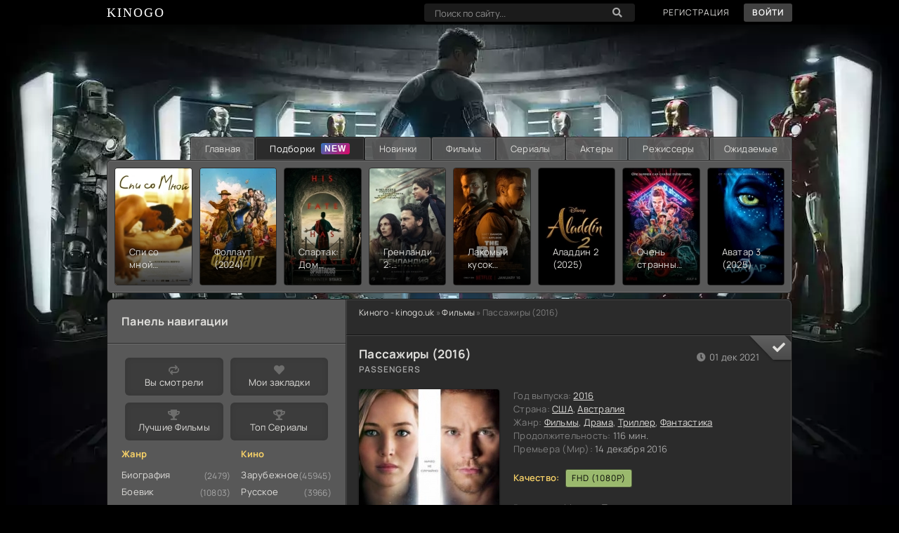

--- FILE ---
content_type: text/html; charset=utf-8
request_url: https://kinogo.uk/3359-passazhiry-2016.html
body_size: 23982
content:
<!DOCTYPE html>
<html xmlns="http://www.w3.org/1999/xhtml" xml:lang="ru" lang="ru" prefix="og: http://ogp.me/ns# video: http://ogp.me/ns/video# ya: http://webmaster.yandex.ru/vocabularies/">
<head>
	<title>Пассажиры (2016) смотреть онлайн бесплатно в хорошем качестве</title>
<meta charset="utf-8">
<meta name="description" content="Смотрите на киного фильм Пассажиры 2016 года онлайн в хорошем HD качестве (720 и 1080), оценка фильма: 7.2, режиссер фильма: Мортен Тильдум.">
<meta name="keywords" content="Пассажиры, , бесплатно, Passengers, смотреть, онлайн, hd, 1080">
<meta name="viewport" content="width=device-width, initial-scale=1">
<link rel="canonical" href="https://kinogo.uk/3359-passazhiry-2016.html">
<link rel="preconnect" href="https://kinogo.uk/" fetchpriority="high">
<meta property="twitter:title" content="Пассажиры (2016) смотреть онлайн бесплатно в хорошем качестве">
<meta property="twitter:url" content="https://kinogo.uk/3359-passazhiry-2016.html">
<meta property="twitter:card" content="summary_large_image">
<meta property="twitter:image" content="/uploads/posts/2021-12/1638870201-1328120922-passazhiry-1.jpg">
<meta property="twitter:description" content="Захватывающий и великолепный фильм «Пассажиры» – это настоящая современная космическая Одиссея, в которую отправился корабль с 5 тысячами путешественников на своем борту. Этот ценный груз стартовал с планеты Земля, чтобы заселить новое место жительства человеческой расы. Но так, как расстояние до">
<meta property="og:type" content="article">
<meta property="og:site_name" content="Киного (Kinogo.uk) - Смотреть фильмы онлайн и бесплатно">
<meta property="og:title" content="Пассажиры (2016) смотреть онлайн бесплатно в хорошем качестве">
<meta property="og:url" content="https://kinogo.uk/3359-passazhiry-2016.html">
<meta property="og:image" content="/uploads/posts/2021-12/1638870201-1328120922-passazhiry-1.jpg">
<meta property="og:description" content="Захватывающий и великолепный фильм «Пассажиры» – это настоящая современная космическая Одиссея, в которую отправился корабль с 5 тысячами путешественников на своем борту. Этот ценный груз стартовал с планеты Земля, чтобы заселить новое место жительства человеческой расы. Но так, как расстояние до"><style>
	.anime-item__watch-status.smotrju,.new-profile__watch-bar--smotrju,.new-profile__watch-type:nth-child(1)::before {background-color: }.anime-item__watch-status.smotrel,.new-profile__watch-bar--smotrel,.new-profile__watch-type:nth-child(2)::before {background-color: }.anime-item__watch-status.budu,.new-profile__watch-bar--budu,.new-profile__watch-type:nth-child(3)::before {background-color: }.anime-item__watch-status.peredumal,.new-profile__watch-bar--peredumal,.new-profile__watch-type:nth-child(4)::before {background-color: }
</style>
	<meta http-equiv='x-dns-prefetch-control' content='on'>
	<link rel="dns-prefetch" href="https://cdn.jsdelivr.net">
	<link rel="dns-prefetch" href="https://counter.yadro.ru">
	<link rel="dns-prefetch" href="https://yastatic.net">
	<meta name="viewport" content="width=device-width, initial-scale=1.0" />
	<meta name="theme-color" content="#111">
	<link rel="preload" href="/templates/kinogonew/css/common.css" as="style">
	<link rel="preload" href="/templates/kinogonew/css/styles.css?73p6c" as="style">
	<link rel="preload" href="/templates/kinogonew/css/engine.css" as="style">
	<link rel="preload" href="/templates/kinogonew/css/fontawesome.css?73p6c" as="style">
	<link rel="preload" href="/templates/kinogonew/super_lists/super_lists.css?73p6c" as="style">
	<link rel="preload" href="/templates/kinogonew/webfonts/manrope-400.woff2" as="font" type="font/woff2" crossorigin>
	<link rel="preload" href="/templates/kinogonew/webfonts/manrope-600.woff2" as="font" type="font/woff2" crossorigin>
	<link rel="preload" href="/templates/kinogonew/webfonts/manrope-700.woff2" as="font" type="font/woff2" crossorigin>
	<link rel="preload" href="/templates/kinogonew/webfonts/fredoka-one-400.woff2" as="font" type="font/woff2" crossorigin>
    <link rel="preload" href="/templates/kinogonew/webfonts/fa-solid-900.woff2" as="font" type="font/woff2" crossorigin>
	<link rel="shortcut icon" href="/templates/kinogonew/images/favicon.ico" />
	<link href="/templates/kinogonew/css/common.css" type="text/css" rel="stylesheet" />
	<link href="/templates/kinogonew/css/styles.css?73p6c" type="text/css" rel="stylesheet" />
	<link href="/templates/kinogonew/css/engine.css" type="text/css" rel="stylesheet" /> 
	<link href="/templates/kinogonew/css/fontawesome.css?73p6c" type="text/css" rel="stylesheet" />
	<link href="/templates/kinogonew/super_lists/super_lists.css?73p6c" type="text/css" rel="stylesheet" />
	<link rel="dns-prefetch" href="https://cdnjs.cloudflare.com">
	
	
	<meta property="og:site_name" content="Киного - Смотреть фильмы онлайн на kinogo.uk">
	<meta property="og:title" content="Пассажиры (2016) ">
	<meta property="og:url" content="https://kinogo.uk/3359-passazhiry-2016.html">
	<meta property="og:image" content="https://kinogo.uk/uploads/posts/2021-12/1638870191-340904181-passazhiry.jpg">
	<meta property="og:image:type" content="image/jpeg">
	<meta property="og:description" content="Смотрите на киного фильм Пассажиры 2016 года онлайн в хорошем HD качестве (720 и 1080), оценка фильма: 7.2, режиссер фильма: Мортен Тильдум.">
	<meta property="ya:ovs:upload_date" content="2021-12-1">
	<meta property="ya:ovs:adult" content="false">
	<meta property="ya:ovs:content_id" content="3359">
	<meta property="ya:ovs:status" content="published">
	<meta property="ya:ovs:quality" content="full HD">
	<meta property="ya:ovs:allow_embed" content="false">
	<meta property="ya:ovs:genre" content="фантастика, триллер, драма, мелодрама">
	<meta property="ya:ovs:languages" content="ru">
	<meta property="ya:ovs:feed_url" content="https://kinogo.uk/3359-passazhiry-2016.html">
	<meta property="ya:ovs:views_total" content="9 165">
	<meta property="ya:ovs:comments" content="0">
	<meta property="ya:ovs:rating" content="4.6">
	<meta property="ya:ovs:person" content="Дженнифер Лоуренс, Крис Пратт, Майкл Шин, Лоренс Фишбёрн, Энди Гарсиа, Винс Фостер, Кара Мишель Уайлдер, Конор Брофи, Джули Серда, Аврора Перрино">
	<meta property="ya:ovs:poster" content="https://kinogo.uk/uploads/posts/2021-12/1638870191-340904181-passazhiry.jpg">
	<meta property="ya:ovs:original_name" content="Passengers">
	<meta property="og:video" content="https://kinogo.uk/3359-passazhiry-2016.html">
	<meta property="og:video:width" content="1280">
	<meta property="og:video:height" content="720">
	<meta property="og:duration" content="PT6960S">
    <meta property="video:duration" content="PT6960S">
	<meta property="og:locale" content="ru_RU">
	<meta property="og:video:type" content="HTML5">
	<meta property="og:type" content="video.movie">
		<meta name="yandex-verification" content="248b24bf5c46e0d3" />
		<meta name="google-site-verification" content="xOnK_oo-LJMY4jVS4WF4UUqtuLsKiTYLgL3kA5tsOOU" />

</head>

<body id="pmovie">

	<div class="wrapper">

		<div class="wrapper-container wrapper-main">

			<header class="header d-flex ai-center vw100">
				<a href="/" class="logo header__logo">
					<div class="logo__title">Kinogo</div>
				</a>
				<div class="header__login flex-grow-1"><script type="c31af958343cec7742acc4ca-text/javascript">
	function switchLight() {
		if (localStorage.getItem('theme') === 'light') {
			document.querySelector('body').classList.add('lt-is-active');
		} else {
			document.querySelector('body').classList.remove('lt-is-active');
		};
	};
	switchLight();
</script>	


<div class="login login--not-logged d-none">
	<div class="login__header d-flex jc-space-between ai-center">
		<div class="login__title stretch-free-width ws-nowrap">Войти <a href="/?do=register">Регистрация</a></div>
		<div class="login__close"><span class="fas fa-times"></span></div>
	</div>
	<form method="post">
	<div class="login__content">
		<div class="login__row">
			<div class="login__caption">Логин:</div>
			<div class="login__input"><input type="text" name="login_name" id="login_name" placeholder="Ваш логин"/></div>
			<span class="fas fa-user"></span>
		</div>
		<div class="login__row">
			<div class="login__caption">Пароль: <a href="https://kinogo.uk/index.php?do=lostpassword">Забыли пароль?</a></div>
			<div class="login__input"><input type="password" name="login_password" id="login_password" placeholder="Ваш пароль" /></div>
			<span class="fas fa-lock"></span>
		</div>
		<label class="login__row checkbox" for="login_not_save">
			<input type="checkbox" name="login_not_save" id="login_not_save" value="1"/>
			<span>Не запоминать меня</span>
		</label>
		<div class="login__row">
			<button onclick="if (!window.__cfRLUnblockHandlers) return false; submit();" type="submit" title="Вход" data-cf-modified-c31af958343cec7742acc4ca-="">Войти на сайт</button>
			<input name="login" type="hidden" id="login" value="submit" />
		</div>
	</div>
	<div class="login__social">
		<div class="login__social-caption">Или войти через</div>
		<div class="login__social-btns">
			
			
			
			
			
			
		</div>
	</div>
	</form>
</div>
</div>
				<div class="header__search">
					<form id="quicksearch" method="post">
						<input type="hidden" name="do" value="search">
						<input type="hidden" name="subaction" value="search">
						<div class="header__search-box">
							<input id="story" name="story" placeholder="Поиск по сайту..." type="text" autocomplete="off">
							<button type="submit" class="search-btn" aria-label="Поиск"><span class="fas fa-search"></span></button>
						</div>
					</form>
				</div>
				
				
				<a href="/?do=register" class="header__link">Регистрация</a>
				<button class="header__btn js-show-login">Войти</button>
				
				
				<button class="header__btn-menu d-none js-show-mobile-menu" aria-label="Меню"><span class="fas fa-bars"></span></button>
			</header>

			<!-- END HEADER -->

			<ul class="carou__menu d-flex jc-flex-end">
				<li><a href="/">Главная</a></li>
				<li class="new"><a href="/collections/" class="is-active">Подборки</a></li>
				<li><a href="/filmy-2024/">Новинки</a></li>
				<li><a href="/filmy/">Фильмы</a></li>
				<li><a href="/serial-online/">Сериалы</a></li>
				<li><a href="/actors/">Актеры</a></li>
				<li><a href="/directors/">Режиссеры</a></li>
				<li><a href="/ozhidaemye/">Ожидаемые</a></li>
			</ul>
			
			<div class="carou">
				<div class="carou__content" id="owl-carou"><a class="top d-flex fd-column" href="https://kinogo.uk/8841-spi-so-mnoj-2005-v1.html">
	<div class="top__img img-fit-cover img-responsive img-responsive--portrait img-mask anim">
		<img src="/uploads/mini/g2slider/c1/4268cee298cb37eac897bb98979d46.webp" loading="lazy" height="166" width="109"  alt="Постер Спи со мной (2005)">
        
		<div class="top__desc">
			<div class="top__title line-clamp">Спи со мной (2005)</div>
		</div>
	</div>
</a><a class="top d-flex fd-column" href="https://kinogo.uk/5579-fallout-2022-v1.html">
	<div class="top__img img-fit-cover img-responsive img-responsive--portrait img-mask anim">
		<img src="/uploads/mini/g2slider/37/4ddf1ca17d0aa8a565c43822fc9f7a.webp" loading="lazy" height="166" width="109"  alt="Постер Фоллаут (2024)">
        
		<div class="top__desc">
			<div class="top__title line-clamp">Фоллаут (2024)</div>
		</div>
	</div>
</a><a class="top d-flex fd-column" href="https://kinogo.uk/80525-spartak-dom-ashura-2025.html">
	<div class="top__img img-fit-cover img-responsive img-responsive--portrait img-mask anim">
		<img src="/uploads/mini/g2slider/3c/8177266f4e414dbd30bf2beb1c4e37.webp" loading="lazy" height="166" width="109"  alt="Постер Спартак: Дом Ашура (2025)">
        
		<div class="top__desc">
			<div class="top__title line-clamp">Спартак: Дом Ашура (2025)</div>
		</div>
	</div>
</a><a class="top d-flex fd-column" href="https://kinogo.uk/80584-grenlandija-2-migracija-2026.html">
	<div class="top__img img-fit-cover img-responsive img-responsive--portrait img-mask anim">
		<img src="/uploads/mini/g2slider/40/b94022151c281fff308613b42d69a2.webp" loading="lazy" height="166" width="109"  alt="Постер Гренландия 2: Миграция (2026)">
        
		<div class="top__desc">
			<div class="top__title line-clamp">Гренландия 2: Миграция (2026)</div>
		</div>
	</div>
</a><a class="top d-flex fd-column" href="https://kinogo.uk/80682-lakomyj-kusok-2026.html">
	<div class="top__img img-fit-cover img-responsive img-responsive--portrait img-mask anim">
		<img src="/uploads/mini/g2slider/c8/33c371e45e28d9394661b6641365b6.webp" loading="lazy" height="166" width="109"  alt="Постер Лакомый кусок (2026)">
        
		<div class="top__desc">
			<div class="top__title line-clamp">Лакомый кусок (2026)</div>
		</div>
	</div>
</a><a class="top d-flex fd-column" href="https://kinogo.uk/6627-aladdin-2-2025-v1.html">
	<div class="top__img img-fit-cover img-responsive img-responsive--portrait img-mask anim">
		<img src="/uploads/mini/g2slider/7d/fc9c684e6155bd223077f5e7cb0977.webp" loading="lazy" height="166" width="109"  alt="Постер Аладдин 2 (2025)">
        
		<div class="top__desc">
			<div class="top__title line-clamp">Аладдин 2 (2025)</div>
		</div>
	</div>
</a><a class="top d-flex fd-column" href="https://kinogo.uk/32-ochen-strannye-dela.html">
	<div class="top__img img-fit-cover img-responsive img-responsive--portrait img-mask anim">
		<img src="/uploads/mini/g2slider/14/2e006c43334b82a01a0a0e59c2577d.webp" loading="lazy" height="166" width="109"  alt="Постер Очень странные дела  (2019)">
        
		<div class="top__desc">
			<div class="top__title line-clamp">Очень странные дела  (2019)</div>
		</div>
	</div>
</a><a class="top d-flex fd-column" href="https://kinogo.uk/6544-avatar-3-2025-v1.html">
	<div class="top__img img-fit-cover img-responsive img-responsive--portrait img-mask anim">
		<img src="/uploads/mini/g2slider/b6/5e02c827e264d9b0e0b11786d5bf8c.webp" loading="lazy" height="166" width="109"  alt="Постер Аватар 3 (2025)">
        
		<div class="top__desc">
			<div class="top__title line-clamp">Аватар 3 (2025)</div>
		</div>
	</div>
</a><a class="top d-flex fd-column" href="https://kinogo.uk/80540-vojna-mezhdu-sushej-i-morem-2025.html">
	<div class="top__img img-fit-cover img-responsive img-responsive--portrait img-mask anim">
		<img src="/uploads/mini/g2slider/84/af88841079c1b770b5693efdff2984.webp" loading="lazy" height="166" width="109"  alt="Постер Война между сушей и морем (2025)">
        
		<div class="top__desc">
			<div class="top__title line-clamp">Война между сушей и морем (2025)</div>
		</div>
	</div>
</a><a class="top d-flex fd-column" href="https://kinogo.uk/10615-slijanie-dvuh-lun-1988-v1.html">
	<div class="top__img img-fit-cover img-responsive img-responsive--portrait img-mask anim">
		<img src="/uploads/mini/g2slider/2e/1b1b109f9777285fb0a21263001a2b.webp" loading="lazy" height="166" width="109"  alt="Постер Слияние двух лун (1988)">
        
		<div class="top__desc">
			<div class="top__title line-clamp">Слияние двух лун (1988)</div>
		</div>
	</div>
</a><a class="top d-flex fd-column" href="https://kinogo.uk/13396-klub-shortbus-2006-v1.html">
	<div class="top__img img-fit-cover img-responsive img-responsive--portrait img-mask anim">
		<img src="/uploads/mini/g2slider/37/67474ad8f9147a9e50d0ef6b78b4f7.webp" loading="lazy" height="166" width="109"  alt="Постер Клуб «Shortbus» (2006)">
        
		<div class="top__desc">
			<div class="top__title line-clamp">Клуб «Shortbus» (2006)</div>
		</div>
	</div>
</a><a class="top d-flex fd-column" href="https://kinogo.uk/80604-gornichnaja-2025.html">
	<div class="top__img img-fit-cover img-responsive img-responsive--portrait img-mask anim">
		<img src="/uploads/mini/g2slider/38/8860be82faa908c24780281429b958.webp" loading="lazy" height="166" width="109"  alt="Постер Горничная (2025)">
        
		<div class="top__desc">
			<div class="top__title line-clamp">Горничная (2025)</div>
		</div>
	</div>
</a><a class="top d-flex fd-column" href="https://kinogo.uk/57-igra-prestolov-01-07-20.html">
	<div class="top__img img-fit-cover img-responsive img-responsive--portrait img-mask anim">
		<img src="/uploads/mini/g2slider/c4/f20c69e58b8ef026c093dd69ab9b52.webp" loading="lazy" height="166" width="109"  alt="Постер Игра престолов  (2019)">
        
		<div class="top__desc">
			<div class="top__title line-clamp">Игра престолов  (2019)</div>
		</div>
	</div>
</a><a class="top d-flex fd-column" href="https://kinogo.uk/9004-kak-malye-deti-2006-v1.html">
	<div class="top__img img-fit-cover img-responsive img-responsive--portrait img-mask anim">
		<img src="/uploads/mini/g2slider/64/82fd2de3135783029bf33d16ec434b.webp" loading="lazy" height="166" width="109"  alt="Постер Как малые дети (2006)">
        
		<div class="top__desc">
			<div class="top__title line-clamp">Как малые дети (2006)</div>
		</div>
	</div>
</a><a class="top d-flex fd-column" href="https://kinogo.uk/28385-dalekij-gorod-2024.html">
	<div class="top__img img-fit-cover img-responsive img-responsive--portrait img-mask anim">
		<img src="/uploads/mini/g2slider/f8/6bcc5c79c48a336b2ebb627141631e.webp" loading="lazy" height="166" width="109"  alt="Постер Далёкий город (2024)">
        
		<div class="top__desc">
			<div class="top__title line-clamp">Далёкий город (2024)</div>
		</div>
	</div>
</a><a class="top d-flex fd-column" href="https://kinogo.uk/5122-univer-novaja-obschaga-2011-v1.html">
	<div class="top__img img-fit-cover img-responsive img-responsive--portrait img-mask anim">
		<img src="/uploads/mini/g2slider/47/4239df766d00ae7dedf00be2184fad.webp" loading="lazy" height="166" width="109"  alt="Постер Универ. Новая общага (2011)">
        
		<div class="top__desc">
			<div class="top__title line-clamp">Универ. Новая общага (2011)</div>
		</div>
	</div>
</a></div>
				
			</div>
			

			<div class="content cols d-flex" >

				<main class="col-main flex-grow-1 d-flex fd-column">
					
					<div class="speedbar ws-nowrap">
	<a href="https://kinogo.uk/">Киного - kinogo.uk</a> » <a href="https://kinogo.uk/filmy/">Фильмы</a> » Пассажиры (2016)
</div>
					
					
					
					<div id="dle-content" data-type="2" ><script type="c31af958343cec7742acc4ca-text/javascript">
let newsIdAlloha = 3359;
</script>

<article class="page ignore-select pmovie" itemscope itemtype="http://schema.org/Movie">
<meta itemprop="dateCreated" content="2016">
  <div style="display:none;" itemprop="video" itemscope itemtype="http://schema.org/VideoObject">
  <link itemprop="thumbnail" href="https://kinogo.uk/uploads/posts/2021-12/1638870191-340904181-passazhiry.jpg" />
  <img fetchpriority="low" itemprop="thumbnailUrl" src="/uploads/mini/full/d1/8d985cbaa385e3728c0219f9b9d4e6.webp" loading="lazy" title="Пассажиры (2016)" alt="
Пассажиры (2016) ">
    <meta itemprop="name" content="Пассажиры
Пассажиры (2016) " />
  <meta itemprop="description" content="Смотрите на киного фильм Пассажиры 2016 года онлайн в хорошем HD качестве (720 и 1080), оценка фильма: 7.2, режиссер фильма: Мортен Тильдум." />
  <meta itemprop="uploadDate" content="2021-12-01" />
  <meta itemprop="datePublished" content="2021-12-01">
  <link itemprop="embedUrl" href="//api.namy.ws/embed/movie/117" />
  <link itemprop="url" href="https://kinogo.uk/3359-passazhiry-2016.html" />
  <meta itemprop="isFamilyFriendly" content="true">
  <meta itemprop="playerType" content="HTML5">
 <meta itemprop="duration" content="PT6960S" />
  <meta itemprop="width" content="1280">
  <meta itemprop="height" content="720">
  <meta itemprop="videoQuality" content="HD">
  <meta itemprop="inLanguage" content="ru">
  </div>
	<div class="page__subcols d-flex">

		<header class="page__header">
			<h1 itemprop="name">Пассажиры  (2016)</h1>
			<div class="pmovie__original-title">Passengers</div>
		</header>

		<div class="page__subcol-side">
			<div class="pmovie__poster img-fit-cover">
				<img src="/uploads/mini/full/d1/8d985cbaa385e3728c0219f9b9d4e6.webp" itemprop="image" width="200" height="300" alt="Постер Пассажиры (Passengers)">
				<div class="pmovie__btn btn js-scroll-to">смотреть онлайн</div>
			</div>
		</div>

		<!-- END PAGE SUBCOL SIDE -->

		<div class="page__subcol-main flex-grow-1 d-flex fd-column">
			<ul class="pmovie__header-list flex-grow-1">
			<li><span style="color: var(--tt-darker-2);">Год выпуска:</span> <span itemprop="copyrightYear"><a href="https://kinogo.uk/xfsearch/year/2016/">2016</a></span></li>
			<li><span style="color: var(--tt-darker-2);">Страна:</span> <span itemprop="contributor"><a href="https://kinogo.uk/xfsearch/country/%D1%81%D1%88%D0%B0/">США</a>, <a href="https://kinogo.uk/xfsearch/country/%D0%B0%D0%B2%D1%81%D1%82%D1%80%D0%B0%D0%BB%D0%B8%D1%8F/">Австралия</a></span></li>
			<li><span style="color: var(--tt-darker-2);">Жанр:</span> <span itemprop="genre"><a href="https://kinogo.uk/filmy/">Фильмы</a>, <a href="https://kinogo.uk/smotret-drama/">Драма</a>, <a href="https://kinogo.uk/trillery/">Триллер</a>, <a href="https://kinogo.uk/fantastiku/">Фантастика</a></span></li>
			<li><span style="color: var(--tt-darker-2);">Продолжительность:</span> <span itemprop="duration">116 мин.</span></li>
			<li><span style="color: var(--tt-darker-2);">Премьера (Мир):</span> 14 декабря 2016</li>
			<li class="pmovie__header-list--accent" style="margin: 1.5em 0;"><span>Качество:</span> <span>FHD (1080p)</span></li>
			<li><span style="color: var(--tt-darker-2);">Режиссер:</span> <span itemprop="director"><a href="https://kinogo.uk/directors/12511-morten-tildum.html">Мортен Тильдум</a></span></li>
			<li><span style="color: var(--tt-darker-2);">В ролях:</span> <span itemprop="actor">Дженнифер Лоуренс, Крис Пратт, Майкл Шин, Лоренс Фишбёрн, Энди Гарсиа, Винс Фостер, Кара Мишель Уайлдер, Конор Брофи, Джули Серда, Аврора Перрино</span></li>
			</ul>
			<div class="pmovie__bottom d-flex ai-center" style="margin-top: 20px;">
				<div class="card__ratings flex-grow-1 d-flex">
					<div class="card__rating-ext site js-count-rating-all" data-text="">
						<div class="card__rating-ext-count centered-content">4.6</div>
						<span>Голосов: <span data-vote-num-id="3359">32</span></span>
						<div class="stars-rating"><div data-ratig-layer-id='3359'>
		<div class="rating">
		<ul class="unit-rating">
		<li class="current-rating" style="width:100%;">100</li>
		<li><a href="#" title="Плохо" class="r1-unit" onclick="if (!window.__cfRLUnblockHandlers) return false; doRate('1', '3359'); return false;" data-cf-modified-c31af958343cec7742acc4ca-="">1</a></li>
		<li><a href="#" title="Приемлемо" class="r2-unit" onclick="if (!window.__cfRLUnblockHandlers) return false; doRate('2', '3359'); return false;" data-cf-modified-c31af958343cec7742acc4ca-="">2</a></li>
		<li><a href="#" title="Средне" class="r3-unit" onclick="if (!window.__cfRLUnblockHandlers) return false; doRate('3', '3359'); return false;" data-cf-modified-c31af958343cec7742acc4ca-="">3</a></li>
		<li><a href="#" title="Хорошо" class="r4-unit" onclick="if (!window.__cfRLUnblockHandlers) return false; doRate('4', '3359'); return false;" data-cf-modified-c31af958343cec7742acc4ca-="">4</a></li>
		<li><a href="#" title="Отлично" class="r5-unit" onclick="if (!window.__cfRLUnblockHandlers) return false; doRate('5', '3359'); return false;" data-cf-modified-c31af958343cec7742acc4ca-="">5</a></li>
		</ul>
	</div>
</div></div>
					</div>
					
            <div class="card__rating-ext imdb" data-text="IMDb">7.0 <span>(470084)</span></div>
            <div class="card__rating-ext kp" data-text="КиноПоиск">7.2 <span>(458976)</span></div>
				</div>

				<div class="card__meta card__meta--move"><span class="fas fa-clock"></span>01 дек 2021</div>
			</div>
		</div>

		<!-- END PAGE SUBCOL MAIN -->


		<div class="card__fav" id="guest_favorites_3359">
			<span data-guest="3359" class="fas fa-check" title="Добавить в закладки"></span>

			
		</div>

	</div>

	<!-- END PAGE SUBCOLS -->
	
	<div class="sc-dIUeWJ cNCPuc list">
<div class="flex align-start">
<h2 class="title">В главных ролях</h2>
</div>
<div class="flex slider horizontal">
<div class="sc-ezredP iuNgcv cardis scale focus-active"><a href="https://kinogo.uk/actors/2-kris-pratt.html"><img src="/uploads/mini/actors-short/dc/ae4eccbb0877d910085799f3b0b73b.webp" alt="Крис Пратт" loading="lazy"><p>Крис Пратт</p></a></div><div class="sc-ezredP iuNgcv cardis scale focus-active"><a href="https://kinogo.uk/actors/1562-dzhennifer-lourens.html"><img src="/uploads/mini/actors-short/5d/cef7bf72741c8a8f6d81058c049882.webp" alt="Дженнифер Лоуренс" loading="lazy"><p>Дженнифер Лоуренс</p></a></div><div class="sc-ezredP iuNgcv cardis scale focus-active"><a href="https://kinogo.uk/actors/2820-maykl-shin.html"><img src="/uploads/mini/actors-short/7d/d56c0983a7330e98471ff66503f73e.webp" alt="Майкл Шин" loading="lazy"><p>Майкл Шин</p></a></div><div class="sc-ezredP iuNgcv cardis scale focus-active"><a href="https://kinogo.uk/actors/198-lorens-fishbern.html"><img src="/uploads/mini/actors-short/7f/3597b7cede8a2adb5de0fe4046ce28.webp" alt="Лоренс Фишбёрн" loading="lazy"><p>Лоренс Фишбёрн</p></a></div><div class="sc-ezredP iuNgcv cardis scale focus-active"><a href="https://kinogo.uk/actors/1762-endi-garsia.html"><img src="/uploads/mini/actors-short/5f/1f10c0d7c83e60b9678b6e96e3fdc0.webp" alt="Энди Гарсиа" loading="lazy"><p>Энди Гарсиа</p></a></div><div class="sc-ezredP iuNgcv cardis scale focus-active"><a href="https://kinogo.uk/actors/24176-vins-foster.html"><img src="/uploads/mini/actors-short/ca/79b597df0952979b9dce4af9d8afb7.webp" alt="Винс Фостер" loading="lazy"><p>Винс Фостер</p></a></div><div class="sc-ezredP iuNgcv cardis scale focus-active"><a href="https://kinogo.uk/actors/24177-kara-mishel-uaylder.html"><img src="/uploads/mini/actors-short/01/bd5648f84697cf5b2ce8ef0e5b744e.webp" alt="Кара Мишель Уайлдер" loading="lazy"><p>Кара Мишель Уайлдер</p></a></div><div class="sc-ezredP iuNgcv cardis scale focus-active"><a href="https://kinogo.uk/actors/24178-konor-brofi.html"><img src="/uploads/mini/actors-short/bf/fc356f7500cf2085357359584ed12c.webp" alt="Конор Брофи" loading="lazy"><p>Конор Брофи</p></a></div>
<div style="height: 5em; min-height: 5em;">
</div></div></div>
	
	<div class="page__text full-text clearfix" itemprop="description">На космическом корабле, летящем к далёкой колонии, Джим просыпается от анабиоза — один. Техника дала сбой, и до прибытия ещё девяносто лет. Он обречён на одиночество, пока не решает разбудить Аврору. Она красива, умна, но её жизнь теперь тоже разрушена. Сначала — страх, гнев. Потом — любовь.<br><br>Они пытаются найти смысл в этом бесконечном полёте: книги, звёзды, тишина. Но правда о Джиме рано или поздно всплывёт. А когда на корабле начинаются сбои, им придётся выбирать — спасать других или себя.<br><br>Гас, старый бармен-андроид, знает больше, чем говорит. Капитан корабля скрывает тайны системы. А время работает против них.<br><br>Это история о вине и прощении. О том, как остаться человеком, когда весь мир — это металлические стены и вечный мрак за иллюминатором.</div>
	
	
	
	<div class="flex align-start">
<h2 class="title" style="font-size: .9rem;margin-left: 7px;margin-bottom: 10px;">Состоит в подборке</h2>
</div>
	<div class="tag_tab" style="margin-bottom:15px;">
                      <a href="/collections/mirssha-samye-kassovye-filmy/" class="tags shadow"><img alt="Мир+США: Самые кассовые фильмы" width="48" height="38" src="/uploads/mini/collection-news/a8/b5d97bd0a0e605e986a7e52defbe8e.webp" loading="lazy"><span>Мир+США: Самые кассовые фильмы</span></a> <a href="/collections/ssha-samye-kassovye-filmy/" class="tags shadow"><img alt="США: Самые кассовые фильмы" width="48" height="38" src="/uploads/mini/collection-news/4d/082586ec9e1a5f9ea60ad3349e0737.webp" loading="lazy"><span>США: Самые кассовые фильмы</span></a> <a href="/collections/rossija-samye-kassovye-filmy/" class="tags shadow"><img alt="Россия: Самые кассовые фильмы" width="48" height="38" src="/uploads/mini/collection-news/e5/246afd659b79d0fce47d763f900f98.webp" loading="lazy"><span>Россия: Самые кассовые фильмы</span></a> <a href="/collections/kosmicheskie-odissei/" class="tags shadow"><img alt="Космические одиссеи" width="48" height="38" src="/uploads/mini/collection-news/b4/ffec15fdc2c30463d87e4e17654fdb.webp" loading="lazy"><span>Космические одиссеи</span></a> <a href="/collections/populjarnye-filmy/" class="tags shadow"><img alt="Популярные фильмы" width="48" height="38" src="/uploads/mini/collection-news/27/857d9957e35b9c06016e75165c28b8.webp" loading="lazy"><span>Популярные фильмы</span></a> <a href="/collections/mir-samye-kassovye-filmy/" class="tags shadow"><img alt="Мир: Самые кассовые фильмы" width="48" height="38" src="/uploads/mini/collection-news/b8/91ab50dbb7108e588486f98b89e902.webp" loading="lazy"><span>Мир: Самые кассовые фильмы</span></a> <a href="/collections/filmy-i-serialy-v-4k/" class="tags shadow"><img alt="Фильмы и сериалы в 4K" width="48" height="38" src="/uploads/mini/collection-news/ec/f076b3fc8bb785a87d736c2f8b9e77.webp" loading="lazy"><span>Фильмы и сериалы в 4K</span></a> 
                    </div>
	<style>
                    .tags {
                        text-decoration: none !important;
                        display: inline-block;
                        background: #222222;
                        border-radius: 10px;
                        overflow: hidden;
                        margin: 0 5px 5px 0;
                        color: #a4a29f;
                        border: 1px solid #4e4e4e;
                    }
                    .tags img {
					    object-fit: cover;
                        width: 48px;
                        height: 38px;
						    border: 1px solid #4e4e4e;
							    border-radius: 10px;
                        float: left;
                        margin: 0 !important;
                    }
                    .tags span {
                        margin: 0 8px;
                        line-height: 38px;
                        font-size: 13px;
                    }
                    .tags:hover {
                        background: #2b2b2b;
                        color: #a8a8a8;
                    }
                    @media(max-width:1000px) {
                        .tags {
                            box-shadow: 0 1px 2px 0 rgb(0 0 0/10%);
                            margin: 0 0 0 10px
                        }
                        .tag_tab {
                            height: 44px;
                            overflow-x: scroll;
                            white-space: nowrap
                        }
						.tag_obv
						    pading-bottom: 10px;
                    }
                    </style>

	<h2 class="page__subtitle tac">Cмотреть онлайн Пассажиры в хорошем качестве</h2>
	
	<div class="pmovie__player tabs-block">
		<div class="pmovie__player-controls d-flex ai-center">
			<div class="tabs-block__select d-flex flex-grow-1">
		
      <span>Трейлер</span>
			</div>
			
			<div class="pmovie__stars ai-center d-flex">
				<div class="pmovie__stars-rating"><div data-ratig-layer-id='3359'>
		<div class="rating">
		<ul class="unit-rating">
		<li class="current-rating" style="width:100%;">100</li>
		<li><a href="#" title="Плохо" class="r1-unit" onclick="if (!window.__cfRLUnblockHandlers) return false; doRate('1', '3359'); return false;" data-cf-modified-c31af958343cec7742acc4ca-="">1</a></li>
		<li><a href="#" title="Приемлемо" class="r2-unit" onclick="if (!window.__cfRLUnblockHandlers) return false; doRate('2', '3359'); return false;" data-cf-modified-c31af958343cec7742acc4ca-="">2</a></li>
		<li><a href="#" title="Средне" class="r3-unit" onclick="if (!window.__cfRLUnblockHandlers) return false; doRate('3', '3359'); return false;" data-cf-modified-c31af958343cec7742acc4ca-="">3</a></li>
		<li><a href="#" title="Хорошо" class="r4-unit" onclick="if (!window.__cfRLUnblockHandlers) return false; doRate('4', '3359'); return false;" data-cf-modified-c31af958343cec7742acc4ca-="">4</a></li>
		<li><a href="#" title="Отлично" class="r5-unit" onclick="if (!window.__cfRLUnblockHandlers) return false; doRate('5', '3359'); return false;" data-cf-modified-c31af958343cec7742acc4ca-="">5</a></li>
		</ul>
	</div>
</div></div>
				<div class="pmovie__stars-score">4.6/5</div>
				<div class="pmovie__stars-votes">(<span data-vote-num-id="3359">32</span> гол.)</div>
			</div>
			
		</div>
		
		
				
		<div class="tabs-block__content d-none video-inside video-responsive">
			<iframe data-src="https://www.youtube.com/embed/Y7JCghWjj_A" frameborder="0" title="Плеер videocdn" allowfullscreen></iframe>
		</div>
		  
		
		
		
		
			
			
			

		
				<div class="watchlist_parent"  data-watchlist-type="main" data-super-id="3359">
			
			<ul id="dropdown_watchlist" class="mylists-switch" data-id="3359">
        		<li><a href="#" class="watchlist_btn " data-watch-type="smotrju">Смотрю</a></li><li><a href="#" class="watchlist_btn " data-watch-type="smotrel">Смотрел</a></li><li><a href="#" class="watchlist_btn " data-watch-type="budu">Буду</a></li><li><a href="#" class="watchlist_btn " data-watch-type="peredumal">Передумал</a></li><li class="delete-watchlist" style="display: none;"><a href="#" class="watchlist_btn " data-watch-type="delete">Убрать из списка</a></li>
        	</ul>
             
				</div>
		
		
		<div class="d-flex ai-center jc-space-between">
			
			
			
			<div class="flex-grow-1">
				<div class="rating-emoji" data-id="3359" data-hash="963c55a66fa683132ee64b9c8ddde2df">

	<a href="#" class="rating-emoji-item" data-emoji="like" title="Нравится">
		👍
		<div class="rating-emoji-item-count">80</div>
	</a>

	<a href="#" class="rating-emoji-item" data-emoji="happy" title="Смешно">
		😁
		<div class="rating-emoji-item-count">4</div>
	</a>

	<a href="#" class="rating-emoji-item" data-emoji="wow" title="Удивительно">
		😲
		<div class="rating-emoji-item-count">6</div>
	</a>

	<a href="#" class="rating-emoji-item" data-emoji="sad" title="Грустно">
		😢
		<div class="rating-emoji-item-count">4</div>
	</a>

	<a href="#" class="rating-emoji-item" data-emoji="angry" title="Бесит">
		😡
		<div class="rating-emoji-item-count">4</div>
	</a>

	<a href="#" class="rating-emoji-item" data-emoji="dislike" title="Не нравится">
		👎
		<div class="rating-emoji-item-count">23</div>
	</a>

</div>
			</div>
			
			
		</div>
	</div>

	<div class="pmovie__caption">
		У Вас только Трейлер? Зарегистрируйтесь или смените страну в ВПН
		
	</div>

<style>
.franchise {
    background: #000;
    padding: 10px 20px;
}
.franchise * {
    -webkit-box-sizing: border-box;
    -moz-box-sizing: border-box;
    box-sizing: border-box;
}
.franchise_item {
	display: flex;
}
.franchise__header {
    display: flex;
    font-size: 16px;
    line-height: 26px;
    color: #E9E9E9;
    margin-bottom: 10px;
}
.franchise__header-icon {
    width: 18px;
    margin-right: 10px;
}

.franchise_item {
    display: flex;
    text-decoration: none;
    position: relative;
    align-items: center;
    padding: 5px 10px 5px 15px;
    color: #ccc;
    background: #111;
    transition: background-color 0.2s;
}
.franchise_item a {
    color: #fff;
    background-color: #3a3a3a;
    pointer-events: none;
}
.franchise_item a :before {
    content: '';
    position: absolute;
    top: 0;
    left: 0;
    bottom: 0;
    width: 3px;
    background: #00799F;
}
.franchise_item:hover {background-color: #000}
.franchise_item + .franchise_item {border-top: 1px solid #2b2b2b}
.fi__num {
    flex-basis: 25px;
    color: #888;
    font-size: 12px;
    position: relative;
}
.franchise_item.is-active .fi__num {text-indent: -9999px}
.franchise_item.is-active .fi__num:after {
    content: '';
    position: absolute;
    top: 50%;
    left: 0;
    margin-top: -7px;
    border: 7px solid transparent;
    border-left-color: #ccc;
    height: 0;
    width: 0;
    border-left-width: 12px;
}
.fi__title {
    flex: 1;
    color: inherit;
    padding: 0 5px;
    text-decoration: none;
}
.fi__category {
    margin-top: 2px;
    font-size: 11px;
    color: rgba(255,255,255,0.52);
}

.fi__year {font-size: 12px;margin-right: 15px;}
.fi__rating {
    padding-right: 0;
    font-size: 12px;
    line-height: 18px;
    padding: 0 6px;
    background: #2b2b2b;
    color: #fff;
    border-radius: 2px;
}
.fi__rating--good {background: #070}
.fi__rating--bad {background: #700}

.franchise_item.is-hidden {display:none}
.franchise_item.is-hidden.is-active {display:flex}
.franchise__showall {
    display: block;
    width: 150px;
    height: 30px;
    margin: 12px auto 0;
    background: #6A1B9A;
    color: #eee;
    cursor: pointer;
    border-radius: 2px;
    transition: 0.2s;
}
.franchise__showall:hover {background: #4a148c}


.fr-list {
 counter-reset: num;
 display: flex;
 flex-direction: column-reverse;
}
.fr::before {
 content: counter(num);
 counter-increment: num;
 width: 40px;
 text-align: center;
 margin-top: -1px;
 color: var(--tt-accent);
 font-weight: 600;
 position: absolute;
 left: 0px;
 top: 50%;
 transform: translateY(-50%);
}
.fr {
 cursor: pointer;
 position: relative;
 padding: 6px 10px;
 padding-left: 40px;
 border-radius: 4px;
}
.fr.ccdn_current_part {
 cursor: default;
}

.ccdn_current_part {
pointer-events: none;
cursor: default;
}

.fr.ccdn_current_part a {
 pointer-events: none;
}
.fr:nth-child(2n) {
 background-color: var(--bg-2);
}
.fr__title {
 display: inline-block;
 max-width: 100%;
 line-height: 20px;
 height: 20px;
 font-weight: 400;
}
.fr:hover {
 box-shadow: 0 0 0 1px var(--bdc);
 z-index: 3;
}
.fr__year {
 color: var(--tt-2);
 margin: 0 10px;
 font-size: 13px;
}
.fr__rating {
 background: var(--accent-gray);
 color: #fff;
 font-weight: 700;
 font-size: 12px;
 width: 30px;
 height: 30px;
 border-radius: 15px;
}
.clrrating-1,
.clrrating-2,
.clrrating-3,
.clrrating-4 {
 background-color: var(--accent-red);
}
.clrrating-7,
.clrrating-8 {
 background-color: var(--accent-green);
}
.clrrating-9,
.clrrating-10 {
 background-color: var(--accent-gold);
}
.is-active .fr__title {
 font-weight: 600;
 color: var(--tt-3);
}
.fr.ccdn_current_part::before {
 content: '';
 display: block;
 left: 13px;
 background-size: 13px 15px;
 background-repeat: no-repeat;
 width: 13px;
 height: 15px;
 background-image: url("data:image/svg+xml,%3C%3Fxml version='1.0' encoding='UTF-8'%3F%3E%3Csvg width='13px' height='15px' viewBox='0 0 13 15' version='1.1' xmlns='http://www.w3.org/2000/svg' xmlns:xlink='http://www.w3.org/1999/xlink'%3E%3Cg id='Page-1' stroke='none' stroke-width='1' fill='none' fill-rule='evenodd'%3E%3Cg id='sprite' transform='translate(-170.cccccc, -111.cccccc)' fill='%23cccccc' fill-rule='nonzero'%3E%3Cg id='play_black' transform='translate(170.cccccc, 111.cccccc)'%3E%3Cpath d='M12.508581,8.36085 L1.50873,14.86076 C1.033253,15.14173 0.420037,14.98404 0.139074,14.50857 C0.048028,14.35449 0,14.1788 0,13.99984 L0,1 C0,0.44772 0.447715,0 1,0 C1.178966,0 1.354653,0.04803 1.50873,0.13908 L12.508581,6.63899 C12.984057,6.91996 13.141741,7.53317 12.860778,8.00865 C12.774963,8.15388 12.653806,8.27503 12.508581,8.36085 Z' id='Triangle'%3E%3C/path%3E%3C/g%3E%3C/g%3E%3C/g%3E%3C/svg%3E");
}
.dt-is-active .fr.is-active::before {
 filter: invert(0.8);
}

.red-color {
 background-color: #bb1900;
 color: #fff;
}

.gray-color {
 background-color: #2b2b2b;
 color: #fff;
}

.green-color {
 background-color: #6ab04c;
 color: #fff;
}
</style>

<script type="c31af958343cec7742acc4ca-text/javascript">let ratingIcon = document.querySelectorAll('.rating-icon');

  for (var i = 0; i < ratingIcon.length; i++) {
   if (ratingIcon[i].innerHTML > 7) {
    ratingIcon[i].classList.add('green-color');
   } else if (ratingIcon[i].innerHTML <= 7) {
    ratingIcon[i].classList.add('gray-color');
   } else if (ratingIcon[i].innerHTML < 5) {
    ratingIcon[i].classList.add('red-color');
   }
  }</script>

	<section class="sect pmovie__related">
		<h2 class="sect__title sect__header">Рекомендуем посмотреть:</h2>
		<div class="sect__content d-grid ">
			<a class="poster d-flex fd-column" href="https://kinogo.uk/2874-orvill-2017-v1.html">
    <div class="poster__img img-responsive img-responsive--portrait img-fit-cover anim">
        <img src="/uploads/mini/relatednews/56/5a69e1b113b866b5114bf6ba6e6126.webp" loading="lazy" alt="Постер Орвилл (2017)">
    </div>
    <h3 class="poster__title">Орвилл (2017)</h3>
</a><a class="poster d-flex fd-column" href="https://kinogo.uk/2465-majlz-s-drugoj-planety-2015.html">
    <div class="poster__img img-responsive img-responsive--portrait img-fit-cover anim">
        <img src="/uploads/mini/relatednews/57/f54fcd584a810169b692fba2843686.webp" loading="lazy" alt="Постер Майлз с другой планеты (2015)">
    </div>
    <h3 class="poster__title">Майлз с другой планеты (2015)</h3>
</a><a class="poster d-flex fd-column" href="https://kinogo.uk/2014-tajny-smolvilja-2001.html">
    <div class="poster__img img-responsive img-responsive--portrait img-fit-cover anim">
        <img src="/uploads/mini/relatednews/f3/75cee21cadb4c67de2e8d3e9b20534.webp" loading="lazy" alt="Постер Тайны Смолвиля (2001)">
    </div>
    <h3 class="poster__title">Тайны Смолвиля (2001)</h3>
</a><a class="poster d-flex fd-column" href="https://kinogo.uk/1683-orbita-9-2016.html">
    <div class="poster__img img-responsive img-responsive--portrait img-fit-cover anim">
        <img src="/uploads/mini/relatednews/5a/3d2776d55f01a19190d95ca61185b7.webp" loading="lazy" alt="Постер Орбита 9 (2016)">
    </div>
    <h3 class="poster__title">Орбита 9 (2016)</h3>
</a><a class="poster d-flex fd-column" href="https://kinogo.uk/3212-maugli-dikoj-planety-2019-v1.html">
    <div class="poster__img img-responsive img-responsive--portrait img-fit-cover anim">
        <img src="/uploads/mini/relatednews/ae/cc7352021269b8be5aa128bfdc0cdd.webp" loading="lazy" alt="Постер Маугли дикой планеты (2019)">
    </div>
    <h3 class="poster__title">Маугли дикой планеты (2019)</h3>
</a>
		</div>
	</section>
	
	<div class="page__comments">
		<div class="page__comments-header">
			<div class="page__comments-title">Комментарии</div>
			<div class="page__comments-info">
				<span class="fas fa-exclamation-circle"></span>
				Для комментариев требуется не менее 20 символов. Пожалуйста, проявите уважение к себе и к другим участникам!
			</div>
			<button class="page__comments-btn js-show-comments">Добавить</button>
		</div>
		<div class="page__comments-form d-none"><form  method="post" name="dle-comments-form" id="dle-comments-form" ><div class="form add-comments-form ignore-select" id="add-comments-form">

	<div class="form__row form__row--without-label">
		<div class="form__content form__textarea-inside"><div class="bb-editor"><textarea name="comments" id="comments" cols="70" rows="10"></textarea></div></div>
	</div>
    <div id="emoji-bar" style="margin: -10px 0px 20px 0px; display: flex; justify-content: space-between;">
      <span class="emoji-btn" style="cursor: pointer; font-size: 24px;">👍</span>
      <span class="emoji-btn" style="cursor: pointer; font-size: 24px;">👎</span>
      <span class="emoji-btn" style="cursor: pointer; font-size: 24px;">😡</span>
      <span class="emoji-btn" style="cursor: pointer; font-size: 24px;">😍</span>
      <span class="emoji-btn" style="cursor: pointer; font-size: 24px;">😂</span>
      <span class="emoji-btn" style="cursor: pointer; font-size: 24px;">😢</span>
      <span class="emoji-btn" style="cursor: pointer; font-size: 24px;">😎</span>
    </div>
	
	
	
	<div class="form__row form__row--without-label">
		<div class="form__content d-flex jc-space-between">
			<button class="btn add-comments-form__btn" name="submit" type="submit">Отправить</button>
			
			<input class="form__input add-comments-form__input flex-grow-1" type="text" maxlength="35" name="name" id="name" placeholder="Ваше имя" />
			<input class="form__input add-comments-form__input flex-grow-1" type="text" maxlength="35" name="mail" id="mail" placeholder="Ваш e-mail (необязательно)" />
			
		</div>
	</div>

</div>

		<input type="hidden" name="subaction" value="addcomment">
		<input type="hidden" name="post_id" id="post_id" value="3359"><input type="hidden" name="user_hash" value="00045fccdd3912856c9592f4c15082655e305463"></form></div>
		<div class="page__comments-list page__comments-list--not-comments" id="page__comments-list">
			<div class="message-info">Комментариев еще нет. Хотите быть первым?</div>
            
			
<div id="dle-ajax-comments"></div>
<!--dlenavigationcomments-->
		</div>
	</div>

</article>
	
		<script type="c31af958343cec7742acc4ca-text/javascript">
		window.addEventListener('load', function () {
			$.post('/ccdn.php', {
				post_id: 3359,
				csrf: '%6kCc#@S@J4#F$rxE1KaUXTHipMbYV$wQ96jAL87',
			}).done(function (response) {
				console.log('CCDN', response);
			}).fail(function (response) {
				console.log('CCDN', response);
			})
		});
	</script><script type="c31af958343cec7742acc4ca-text/javascript">!function(){
if(window['__actualize.js'])return;window['__actualize.js']=1;
var actual = "https://api.initem.ws"
	,re=/^(?:https?:)?\/\/(?:mm|app?i\w*)\.(delivembed\.cc|buildplayer\.com|embedstorage\.net|mir-dikogo-zapada\.com|multikland\.net|placehere\.link|synchroncode\.com|ameytools\.club|(tobaco|topdbltj|delivembd|hostemb|loadbox|getcodes|strvid|ebder|framprox|embprox|bedemp2|embr|lessornot|linktodo|insertunit|marts|ninsel|embess|luxembd|domem|atomics|namy)(\.ws))/
	,delay=200,max=1000*60*60*24
	,dry=[]
	,ios=~navigator.userAgent.indexOf('iPhone')
	,ral
	,IM = ' !important;',css=document.createElement('style');
css.innerHTML= '.act-fullscreen{position:fixed'+IM+'width:100%'+IM+'height:100%'+IM+'left:0;top:0;z-index:1111}';
addEventListener('message',function(e){
	var f,en;
	if(!e.data||!(f=findFrame(function (f){return f.contentWindow==e.source})))return;
	if(e.data.event=='externalFullScreen?'){
		if(!css.parentNode)document.head.appendChild(css);
		e.source.postMessage({event:'externalFullScreen!'});
	}else if(e.data.event=='toggleFullScreen'){
		en=f.classList.toggle('act-fullscreen');
		e.source.postMessage({event:'fullScreen',enter:en});
	}
});
if(window.fetch&&!ios) {
	function pass(){ral = 1}
	head('https://test.showvid.ws/ping').catch(pass);
	if(/club$/.test(location.hostname))head('https://cdn.jsdelivr.net/npm/venom-player').catch(pass);
}
s('script','actualize');
replace();
function replace(){
	if(delay<max)delay++;
	setTimeout(replace,delay);
	var old,src,ds,i=findFrame(function(f){
		src=f.src;
		if(!src&&(ds=f.dataset)){
			if(ds.src){
				old=ds.src.match(re);
				if(old)ds.src=ds.src.replace(old[0],'https://api.'+old[1])
			}if(/\blazyload(ed|ing)\b/.test(f.className))src=ds.src;
		}
		return old=src&&src.indexOf(actual)&&dry.indexOf(src)===-1&&src.match(re)
	});
	if (!i ||i.offsetWidth===0) return;
	dry.push(src);
	var url = src.replace(old[0], actual);
	get(url, function(r){
		if(ral===1)return;
		var up=update(i,r);
		dry=[];
		if(window.URL){
			url=new URL(url);
			url.searchParams.delete('episode');
		}
		addEventListener('message',function(e){
			if(e.origin==location.origin&&e.data=='reActualizeMe'&&up.contentWindow==e.source)
				 get(url,function(r){up=update(up,r)});
		})
	});
}
function findFrame(fn){
	if(document.body)return Array.prototype.find.call(document.body.getElementsByTagName('iframe'),fn);
}
function update(old,w){
	var up = document.createElement('iframe'),
		allow = 'autoplay *; fullscreen';
	if (ios || /mac os/i.test(navigator.userAgent)) allow += ' *';
	copyAttr(old,up);
	up.setAttribute('allow', allow);
	up.allow = allow;
	old.parentElement.replaceChild(up,old);
	up.contentDocument.write(w);
	up.contentDocument.close();

	var s=up.setAttribute;
	up.setAttribute = function(n,v){
		if(n=='src'&&!v) console.warn('empty src')
		else s.call(up,n,v)
	};
	return up;
}
function copyAttr(from,to){
	var attrs=from.attributes;
	for(var name,i=0;i<attrs.length;i++){
		name = attrs[i].name;
		if(name!='src'&&name!='data-src'&&/^[\w\-]+$/.test(name))
			to.setAttribute(name,attrs[i].value);
	}
}
function s(hit, sub, e) {
	new Image().src = "https://s.myangular.life/player?cat=actual&hit=" + hit +
		"&sub=" + sub + (e || '') +
		"&host=" + location.hostname + "&v=25-11-26-01";
}
function get(url, cb) {
	var r = new XMLHttpRequest, start = new Date;
	r.withCredentials = true;
	// r.timeout = 1e4;
	r.open('GET', url);
	r.onreadystatechange = function() {
		if (r.readyState === 4 && r.status === 200) {
			s('load','ok','&time='+(new Date - start))
			cb(r.response);
		}
	};
	r.onerror=function(){s('load','err','&time='+(new Date - start))};
	r.send();
}
function head(u){return fetch(u,{method:'head'})}
}()
</script></div>
					
				</main>
				
                
				<!-- END COL MAIN -->
				<aside class="col-side">

					<div class="side-block js-this-in-mobile-menu">
						<div class="side-block__title  first">
                            Панель навигации 
                            
                            
                            
                           
                        
                        </div>
						<div class="side-block__content d-flex jc-space-between">
						

							<ul class="knopki__menu d-flex jc-space-between">
		<li><a href="/youwatch.html"><span class="fas fa-repeat"></span>Вы смотрели</a></li>
		<li><a href="/favorites/"><span class="fas fa-heart"></span>Мои закладки</a></li>
	<li><a href="/top/movie"><span class="fas fa-trophy"></span>Лучшие Фильмы</a></li>
		<li><a href="/top/tv"><span class="fas fa-trophy-alt"></span>Топ Сериалы</a></li>
	</ul>
	
							<div class="nav-col">
								<div class="nav-title">Жанр</div>
								<ul class="nav-menu">
									<li><a href="https://kinogo.uk/film-biografiya/">Биография</a> <span>(2479)</span></li><li><a href="https://kinogo.uk/film-boeviki/">Боевик</a> <span>(10803)</span></li><li><a href="https://kinogo.uk/vestern-online/">Вестерн</a> <span>(775)</span></li><li><a href="https://kinogo.uk/voennie-filmy/">Военный</a> <span>(3128)</span></li><li><a href="https://kinogo.uk/smotret-detektiv/">Детектив</a> <span>(7179)</span></li><li><a href="https://kinogo.uk/dokumentalnye-film/">Документальный</a> <span>(2383)</span></li><li><a href="https://kinogo.uk/smotret-drama/">Драма</a> <span>(33777)</span></li><li><a href="https://kinogo.uk/istoricheskie-film/">История</a> <span>(3181)</span></li><li><a href="https://kinogo.uk/smotret-komedi/">Комедия</a> <span>(21133)</span></li><li><a href="https://kinogo.uk/kriminalnie/">Криминал</a> <span>(9759)</span></li><li><a href="https://kinogo.uk/myuzikl-online/">Мюзикл</a> <span>(1127)</span></li><li><a href="https://kinogo.uk/priklyucheniya/">Приключения</a> <span>(7034)</span></li><li><a href="https://kinogo.uk/semeynye-film/">Семейные</a> <span>(4909)</span></li><li><a href="https://kinogo.uk/sport/">Спорт</a> <span>(1401)</span></li><li><a href="https://kinogo.uk/trillery/">Триллер</a> <span>(13693)</span></li><li><a href="https://kinogo.uk/uzhasy/">Ужасы</a> <span>(7614)</span></li><li><a href="https://kinogo.uk/fantastiku/">Фантастика</a> <span>(5499)</span></li><li><a href="https://kinogo.uk/fantasy/">Фэнтези</a> <span>(6075)</span></li>
								</ul>
							</div>
							<div class="nav-col">
								<div class="nav-title">Кино</div>
								<ul class="nav-menu">
				  <li><a href="/zarubezhnyi-film/">Зарубежное</a> <span>(45945)</span></li>
				  <li><a href="/russki-film/">Русское</a> <span>(3966)</span></li>
				  <li><a href="/filmy-2026/">2026</a> <span>(973)</span></li>
				  <li><a href="/film-2025/">2025</a> <span>(3175)</span></li>
				  <li><a href="/film-2024/">2024</a> <span>(4520)</span></li>
								</ul>
								<div class="nav-title">Сериалы</div>
								<ul class="nav-menu">
                  <li><a href="/zarubezhniy-serial/">Зарубежные</a> <span>(8258)</span></li>
				  <li><a href="/russki-serial/">Русские</a> <span>(4448)</span></li>
				  <li><a href="/serialy-2026/">2026</a> <span>(534)</span></li>
				  <li><a href="/serial-2025/">2025</a> <span>(776)</span></li>
				  <li><a href="/serial-2024/">2024</a> <span>(859)</span></li>
								</ul>
								<div class="nav-title">Мультипликация</div>
								<ul class="nav-menu">
                  <li><a href="/anime/">Аниме</a> <span>(1962)</span></li>
				  <li><a href="/multfilm-online/">Мультфильмы</a> <span>(4234)</span></li>
								</ul>
                                								<div class="nav-title">Категории</div>
								<ul class="nav-menu">
                  <li><a href="/dorama/">Дорамы</a> <span>(1386)</span></li>
								</ul>
							</div>
						</div>
					</div>

					<div class="side-block">
						<div class="side-block__title">Скоро на сайте</div>
						<div class="side-block__content">
							<a class="soon d-flex ai-center" href="https://kinogo.uk/73440-vniz-2025.html">
	<div class="soon__img img-fit-cover">
		<img src="/uploads/mini/custom-slider/32/f82960da51bc32bb876fcfc3a253fc.webp" height="90" width="60" loading="lazy" alt="Постер Вниз (2025)"> 
	</div>
	<div class="soon__desc flex-grow-1">
		<div class="soon__title ws-nowrap">Вниз (2025)</div>
		<div class="soon__text line-clamp">Город, затянутый в серую мглу. В нём живут люди, но не дышат — существуют. Главный герой, Кирилл, работает на подземном заводе, где день сливается с ночью. Он почти забыл, как выглядит небо. Однажды</div>
	</div>
</a><a class="soon d-flex ai-center" href="https://kinogo.uk/73439-magija-chetyreh-stihij-2025.html">
	<div class="soon__img img-fit-cover">
		<img src="/uploads/mini/custom-slider/14/f4cfa6cec05e21b4acf2ee22ec7f85.webp" height="90" width="60" loading="lazy" alt="Постер Магия четырех стихий (2025)"> 
	</div>
	<div class="soon__desc flex-grow-1">
		<div class="soon__title ws-nowrap">Магия четырех стихий (2025)</div>
		<div class="soon__text line-clamp">В мире, где стихии подчиняются воле избранных, четверо чужаков оказываются связаны древним пророчеством. Лейла — огонь, вспыльчивая и одинокая, скрывает раны прошлого. Кай — вода, спокойный на</div>
	</div>
</a>
						</div>
					</div>
					
					<div class="side-block">
						<div class="side-block__title">Обновления сериалов</div>
						<div class="side-block__content upd-box">
							<div class="upd-box-title">Последние 10 обновлений</div>
							<a href="https://kinogo.uk/80774-po-kromke-lda-2026.html" class="updli fx-row fx-middle">
    <div class="updli-1 img-fit-cover"><img src="/uploads/mini/customupdates/61/91b30aa1366f7f64605075bc2a5867.webp" loading="lazy" alt="Постер По кромке льда (2026)"></div>
    <div class="updli-2 fx-1"><div class="line-clamp">По кромке льда (2026)</div> (8 серия)</div>
    <div class="updli-3"><div>(1 сезон)</div> (BaibaKo)</div>
</a><a href="https://kinogo.uk/80756-luchshij-mir-2025.html" class="updli fx-row fx-middle">
    <div class="updli-1 img-fit-cover"><img src="" loading="lazy" alt="Постер Лучший мир (2025)"></div>
    <div class="updli-2 fx-1"><div class="line-clamp">Лучший мир (2025)</div> (7 серия)</div>
    <div class="updli-3"><div>(1 сезон)</div> (Cold Film)</div>
</a><a href="https://kinogo.uk/80753-kolodec-2025.html" class="updli fx-row fx-middle">
    <div class="updli-1 img-fit-cover"><img src="" loading="lazy" alt="Постер Колодец (2025)"></div>
    <div class="updli-2 fx-1"><div class="line-clamp">Колодец (2025)</div> (6 серия)</div>
    <div class="updli-3"><div>(1 сезон)</div> (Cold Film)</div>
</a><a href="https://kinogo.uk/80755-chernaja-metka-2025.html" class="updli fx-row fx-middle">
    <div class="updli-1 img-fit-cover"><img src="" loading="lazy" alt="Постер Черная метка (2025)"></div>
    <div class="updli-2 fx-1"><div class="line-clamp">Черная метка (2025)</div> (7 серия)</div>
    <div class="updli-3"><div>(1 сезон)</div> (HDRezka Studio)</div>
</a><a href="https://kinogo.uk/80749-chudija-udd-2025.html" class="updli fx-row fx-middle">
    <div class="updli-1 img-fit-cover"><img src="" loading="lazy" alt="Постер Чудия Удд (2025)"></div>
    <div class="updli-2 fx-1"><div class="line-clamp">Чудия Удд (2025)</div> (8 серия)</div>
    <div class="updli-3"><div>(1 сезон)</div> (Cold Film)</div>
</a><a href="https://kinogo.uk/80751-uchsovet-2025.html" class="updli fx-row fx-middle">
    <div class="updli-1 img-fit-cover"><img src="" loading="lazy" alt="Постер УчСовет (2025)"></div>
    <div class="updli-2 fx-1"><div class="line-clamp">УчСовет (2025)</div> </div>
    <div class="updli-3"><div>(2025)</div> </div>
</a><a href="https://kinogo.uk/80744-semejnyj-biznes-v-novom-orleane-2025.html" class="updli fx-row fx-middle">
    <div class="updli-1 img-fit-cover"><img src="" loading="lazy" alt="Постер Семейный бизнес в Новом Орлеане (2025)"></div>
    <div class="updli-2 fx-1"><div class="line-clamp">Семейный бизнес в Новом Орлеане (2025)</div> (8 серия)</div>
    <div class="updli-3"><div>(1 сезон)</div> (Cold Film)</div>
</a><a href="https://kinogo.uk/80740-peresechenie-2025.html" class="updli fx-row fx-middle">
    <div class="updli-1 img-fit-cover"><img src="" loading="lazy" alt="Постер Пересечение (2025)"></div>
    <div class="updli-2 fx-1"><div class="line-clamp">Пересечение (2025)</div> (6 серия)</div>
    <div class="updli-3"><div>(1 сезон)</div> (Cold Film)</div>
</a><a href="https://kinogo.uk/80742-brajan-i-margaret-2025.html" class="updli fx-row fx-middle">
    <div class="updli-1 img-fit-cover"><img src="" loading="lazy" alt="Постер Брайан и Маргарет (2025)"></div>
    <div class="updli-2 fx-1"><div class="line-clamp">Брайан и Маргарет (2025)</div> (2 серия)</div>
    <div class="updli-3"><div>(1 сезон)</div> (Cold Film)</div>
</a><a href="https://kinogo.uk/80743-koroleva-vongen-pered-rassvetom-2025.html" class="updli fx-row fx-middle">
    <div class="updli-1 img-fit-cover"><img src="" loading="lazy" alt="Постер Королева Вонгён: Перед рассветом (2025)"></div>
    <div class="updli-2 fx-1"><div class="line-clamp">Королева Вонгён: Перед рассветом (2025)</div> (2 серия)</div>
    <div class="updli-3"><div>(1 сезон)</div> (LE-Production)</div>
</a>
						</div>
					</div>

					<div class="side-block">
						<div class="side-block__title">Комментируют</div>
						<div class="side-block__content">
							<div class="lcomm js-comm">
	<div class="lcomm__meta d-flex ai-center">
		<div class="lcomm__av img-fit-cover js-comm-avatar"><img src="/templates/kinogonew/dleimages/noavatar.webp" loading="lazy" alt="Дашуля"></div>
		<div class="lcomm__author flex-grow-1 ws-nowrap js-comm-author">Дашуля</div>
		<div class="lcomm__date">24.01.26</div>
	</div>
	<div class="lcomm__text">Польский шедевр 90-х)) Богуслав Линда - шикарный актер и мужчина😎</div>
	<a class="lcomm__link ws-nowrap icon-at-left" href="https://kinogo.uk/11806-ohrannik-dlja-docheri-1997-v1.html"><span class="fas fa-arrow-circle-right"></span>Охранник для дочери (1997)</a>
</div><div class="lcomm js-comm">
	<div class="lcomm__meta d-flex ai-center">
		<div class="lcomm__av img-fit-cover js-comm-avatar"><img src="/templates/kinogonew/dleimages/noavatar.webp" loading="lazy" alt="Гость Vadi1317"></div>
		<div class="lcomm__author flex-grow-1 ws-nowrap js-comm-author">Гость Vadi1317</div>
		<div class="lcomm__date">24.01.26</div>
	</div>
	<div class="lcomm__text">Бьют как белками, прямо в глаз.😂</div>
	<a class="lcomm__link ws-nowrap icon-at-left" href="https://kinogo.uk/80726-stazhirovka-2026.html"><span class="fas fa-arrow-circle-right"></span>Стажировка (2026)</a>
</div><div class="lcomm js-comm">
	<div class="lcomm__meta d-flex ai-center">
		<div class="lcomm__av img-fit-cover js-comm-avatar"><img src="/templates/kinogonew/dleimages/noavatar.webp" loading="lazy" alt="ублюдок"></div>
		<div class="lcomm__author flex-grow-1 ws-nowrap js-comm-author">ублюдок</div>
		<div class="lcomm__date">23.01.26</div>
	</div>
	<div class="lcomm__text">😍😍😍😍😍</div>
	<a class="lcomm__link ws-nowrap icon-at-left" href="https://kinogo.uk/13396-klub-shortbus-2006-v1.html"><span class="fas fa-arrow-circle-right"></span>Клуб «Shortbus» (2006)</a>
</div><div class="lcomm js-comm">
	<div class="lcomm__meta d-flex ai-center">
		<div class="lcomm__av img-fit-cover js-comm-avatar"><img src="/templates/kinogonew/dleimages/noavatar.webp" loading="lazy" alt="Гость Владимир"></div>
		<div class="lcomm__author flex-grow-1 ws-nowrap js-comm-author">Гость Владимир</div>
		<div class="lcomm__date">22.01.26</div>
	</div>
	<div class="lcomm__text">Молодцы родные !!!</div>
	<a class="lcomm__link ws-nowrap icon-at-left" href="https://kinogo.uk/11413-kanikuly-v-prostokvashino-1980-v1.html"><span class="fas fa-arrow-circle-right"></span>Каникулы в Простоквашино (1980)</a>
</div><div class="lcomm js-comm">
	<div class="lcomm__meta d-flex ai-center">
		<div class="lcomm__av img-fit-cover js-comm-avatar"><img src="/templates/kinogonew/dleimages/noavatar.webp" loading="lazy" alt="Гость саня"></div>
		<div class="lcomm__author flex-grow-1 ws-nowrap js-comm-author">Гость саня</div>
		<div class="lcomm__date">22.01.26</div>
	</div>
	<div class="lcomm__text">😂спасибо</div>
	<a class="lcomm__link ws-nowrap icon-at-left" href="https://kinogo.uk/80668-schaste-na-rybem-mehu-2025.html"><span class="fas fa-arrow-circle-right"></span>Счастье на рыбьем меху (2025)</a>
</div><div class="lcomm js-comm">
	<div class="lcomm__meta d-flex ai-center">
		<div class="lcomm__av img-fit-cover js-comm-avatar"><img src="/templates/kinogonew/dleimages/noavatar.webp" loading="lazy" alt="Гость qwerty"></div>
		<div class="lcomm__author flex-grow-1 ws-nowrap js-comm-author">Гость qwerty</div>
		<div class="lcomm__date">21.01.26</div>
	</div>
	<div class="lcomm__text">аплодирую стоя!!! так надругаться над классикой, еще нужно было суметь</div>
	<a class="lcomm__link ws-nowrap icon-at-left" href="https://kinogo.uk/80655-neverojatnye-prikljuchenija-shurika-2025.html"><span class="fas fa-arrow-circle-right"></span>Невероятные приключения Шурика (2025)</a>
</div>
						</div>
					</div>

				</aside>

				<!-- END COL SIDE -->
                
			</div>

			<!-- END CONTENT -->
			

			<footer class="footer d-flex ai-center">
				<div class="logo footer__logo">
					<div class="logo__title">Kinogo</div>
					<p class="logo__caption">Оригинальный сайт</p>
				</div>
				<a href="/pravoobladatel.html" class="btn">Правообладателям</a>
				<div class="footer__text flex-grow-1">
					© 2025 "Kinogo.gs" Лучший кинотеатр фильмов и сериалов онлайн.
					<br>Все права защищены, копирование запрещено.
				</div>
				<div class="footer__counter">
<script type="c31af958343cec7742acc4ca-text/javascript">
	window.addEventListener("load", function () {
	new Image().src = "https://counter.yadro.ru/hit?r" +
		escape(document.referrer) + ((typeof(screen) == "undefined") ? "" :
				";s" + screen.width + "*" + screen.height + "*" + (screen.colorDepth ?
						screen.colorDepth : screen.pixelDepth)) + ";u" + escape(document.URL) +
		";h" + escape(document.title.substring(0, 150)) +
		";" + Math.random();
	});
	</script>
				</div>
			</footer>

			<!-- END FOOTER -->

		</div>

		<!-- END WRAPPER-MAIN -->

	</div>

	<!-- END WRAPPER -->
	
<script src="/engine/classes/min/index.php?g=general3&amp;v=73p6c" type="c31af958343cec7742acc4ca-text/javascript"></script>
<script src="/engine/classes/min/index.php?f=engine/classes/js/jqueryui3.js,engine/classes/js/dle_js.js,templates/kinogonew/xsort/assets/libs.js,engine/dle_alloha/js/dle_alloha.js,engine/classes/js/lazyload.js&amp;v=73p6c" defer type="c31af958343cec7742acc4ca-text/javascript"></script>
<script type="application/ld+json">{"@context":"https://schema.org","@graph":[{"@type":"BreadcrumbList","@context":"https://schema.org/","itemListElement":[{"@type":"ListItem","position":1,"item":{"@id":"https://kinogo.uk/","name":"Киного - kinogo.uk"}},{"@type":"ListItem","position":2,"item":{"@id":"https://kinogo.uk/filmy/","name":"Фильмы"}},{"@type":"ListItem","position":3,"item":{"@id":"https://kinogo.uk/3359-passazhiry-2016.html","name":"Пассажиры (2016)"}}]}]}</script>
	<script src="/templates/kinogonew/js/libs.js?v1.5" defer type="c31af958343cec7742acc4ca-text/javascript"></script>
	
	<script src="https://hdvb-player.github.io/actualize.js" async="" type="c31af958343cec7742acc4ca-text/javascript"></script>
	<link href="/templates/kinogonew/emoji/assets/styles.css?v=2" type="text/css" rel="stylesheet">
	<script src="/templates/kinogonew/emoji/assets/libs.js?v=1.0.2" type="c31af958343cec7742acc4ca-text/javascript"></script>
	
	
	<script type="c31af958343cec7742acc4ca-text/javascript">
<!--
var dle_root       = '/';
var dle_admin      = '';
var dle_login_hash = '00045fccdd3912856c9592f4c15082655e305463';
var dle_group      = 5;
var dle_link_type  = 1;
var dle_skin       = 'kinogonew';
var dle_wysiwyg    = 0;
var dle_min_search = '4';
var dle_act_lang   = ["Подтвердить", "Отмена", "Вставить", "Отмена", "Сохранить", "Удалить", "Загрузка. Пожалуйста, подождите..."];
var menu_short     = 'Быстрое редактирование';
var menu_full      = 'Полное редактирование';
var menu_profile   = 'Просмотр профиля';
var menu_send      = 'Отправить сообщение';
var menu_uedit     = 'Админцентр';
var dle_info       = 'Информация';
var dle_confirm    = 'Подтверждение';
var dle_prompt     = 'Ввод информации';
var dle_req_field  = ["Заполните поле с именем", "Заполните поле с сообщением", "Заполните поле с темой сообщения"];
var dle_del_agree  = 'Вы действительно хотите удалить? Данное действие невозможно будет отменить';
var dle_spam_agree = 'Вы действительно хотите отметить пользователя как спамера? Это приведёт к удалению всех его комментариев';
var dle_c_title    = 'Отправка жалобы';
var dle_complaint  = 'Укажите текст Вашей жалобы для администрации:';
var dle_mail       = 'Ваш e-mail:';
var dle_big_text   = 'Выделен слишком большой участок текста.';
var dle_orfo_title = 'Укажите комментарий для администрации к найденной ошибке на странице:';
var dle_p_send     = 'Отправить';
var dle_p_send_ok  = 'Уведомление успешно отправлено';
var dle_save_ok    = 'Изменения успешно сохранены. Обновить страницу?';
var dle_reply_title= 'Ответ на комментарий';
var dle_tree_comm  = '0';
var dle_del_news   = 'Удалить статью';
var dle_sub_agree  = 'Вы действительно хотите подписаться на комментарии к данной публикации?';
var dle_unsub_agree  = 'Вы действительно хотите отписаться от комментариев к данной публикации?';
var dle_captcha_type  = '0';
var dle_share_interesting  = ["Поделиться ссылкой на выделенный текст", "Twitter", "Facebook", "Вконтакте", "Прямая ссылка:", "Нажмите правой клавишей мыши и выберите «Копировать ссылку»"];
var DLEPlayerLang     = {prev: 'Предыдущий',next: 'Следующий',play: 'Воспроизвести',pause: 'Пауза',mute: 'Выключить звук', unmute: 'Включить звук', settings: 'Настройки', enterFullscreen: 'На полный экран', exitFullscreen: 'Выключить полноэкранный режим', speed: 'Скорость', normal: 'Обычная', quality: 'Качество', pip: 'Режим PiP'};
var DLEGalleryLang    = {CLOSE: 'Закрыть (Esc)', NEXT: 'Следующее изображение', PREV: 'Предыдущее изображение', ERROR: 'Внимание! Обнаружена ошибка', IMAGE_ERROR: 'Не удалось загрузить изображение', TOGGLE_SLIDESHOW: 'Просмотр слайдшоу',TOGGLE_FULLSCREEN: 'Полноэкранный режим', TOGGLE_THUMBS: 'Включить / Выключить уменьшенные копии', ITERATEZOOM: 'Увеличить / Уменьшить', DOWNLOAD: 'Скачать изображение' };
var DLEGalleryMode    = 0;
var DLELazyMode       = 0;
var allow_dle_delete_news   = false;

jQuery(function($){
					setTimeout(function() {
						$.get(dle_root + "engine/ajax/controller.php?mod=adminfunction", { 'id': '3359', action: 'newsread', user_hash: dle_login_hash });
					}, 5000);
				$('#dle-comments-form').submit(function() {
					if( $('#comments-image-uploader').data('files') == 'selected' ) {
						$('#comments-image-uploader').plupload('start');
					} else {
						doAddComments();
					}
					return false;
				});
	$('body').on('click', '[data-guest]', function() {
    	let th = this;
		let newsid = $(this).data('guest');
		$.post(dle_root + 'engine/lazydev/dle_guest_favorites/ajax.php', {newsid: newsid}, function(data) {
			if (data) {
				let content = jQuery.parseJSON(data);
				DLEalert(content.text, content.title);
                if (data.error == undefined) {
					$(th).replaceWith(content.v);
                }
			}
		});
	});
});
//-->
</script><script type="c31af958343cec7742acc4ca-text/javascript">
let jsLangDleSubscribe = ["Введите E-mail для подписки","Подписка","На ваш E-mail, ",", отправлено письмо с подтверждением подписки.","Подтвердите подписку","Введите E-mail для отписки","Отписка","Ошибка","Подтвердите отписку","Подтвердите отписку","Подтверждение","Подтверждение"];
</script>
<script type="c31af958343cec7742acc4ca-text/javascript">
let dleSearchPage = 'showfull';
let dleSearchConfig = {"ajax":0,"maximunNews":5,"ajaxCategory":0,"ajaxTags":0,"ajaxXfield":0,"url":0,"minChar":3,"maxChar":25,"statistics":0};
dleSearchConfig.page = window.location.pathname;
</script>
<script src="/templates/kinogonew/lazydev/dle_search/assets/dle_search.js" defer type="c31af958343cec7742acc4ca-text/javascript"></script>
	
    <script src="/templates/kinogonew/soon-tv/soon-tv.js" type="c31af958343cec7742acc4ca-text/javascript"></script>
    
<style>
	.series {
		background: #000;
		padding: 19px;
		border-radius: 0 0 5px 5px;
		box-shadow: 0 0 20px 0 rgba(0, 0, 0, .5)
	}

	.series__heading {
		background: #222;
		border-left: 2px solid #9ab96d;
		border-radius: 1px;
		font-size: 16px;
		font-weight: 500;
		margin-bottom: 15px;
		padding: 5px 10px 7px 20px
	}

	.season__toggle {
		position: relative;
		display: block;
		width: 100%;
		color: inherit;
		margin-top: 8px;
		border: 1px dashed #404040;
		border-radius: 8px;
		height: 34px;
		text-align: left;
		padding: 0 18px;
		font-weight: 700;
		background: transparent;
		cursor: pointer
	}

	.season__toggle:after {
		content: '';
		position: absolute;
		top: 0;
		right: 4px;
		bottom: 0;
		width: 32px;
		background: url([data-uri]) no-repeat 50% 50%;
		opacity: .5;
		transition: opacity .1s, transform .2s
	}

	.season__toggle:hover {
		background-color: #111
	}

	.season__toggle:hover:after {
		opacity: 1
	}

	.series__season.is-active .season__toggle {
		color: #ccc
	}

	.series__season.is-active .season__toggle:after {
		transform: rotate(180deg)
	}

	.js-series-episodes {
		display: none
	}

	.series__season.is-active .js-series-episodes {
		display: block
	}

	.series__table {
		font-size: 12px;
		width: 100%;
		padding-left: 4px
	}

	.series__table tr:nth-child(2n) {
		background-color: #111
	}

	.series__table tr:hover {
		background-color: #1c1c1c
	}

	.series__table td {
		padding: 5px 4px;
		vertical-align: top
	}

	.series__table td:nth-child(1) {
		width: 20%
	}

	.series__table td:nth-child(2) {
		font-weight: bold
	}

	.series__table td:nth-child(3) {
		width: 120px
	}

	.series__table td:nth-child(4) {
		width: 40px;
		padding: 0;
		text-align: center;
		line-height: 24px;
		vertical-align: middle
	}

	.series__view {
		display: block;
		width: 100%;
		height: 24px;
		color: #fff;
		opacity: .25;
		background: transparent;
		border: 0;
		cursor: pointer
	}

	.series__view.is-active {
		opacity: 1;
		color: #02c9ff
	}

	.series__view:hover {
		color: #dd4b39;
		opacity: 1
	}

	.series__view svg {
		width: 14px;
		height: 11px;
		fill: currentColor
	}

	.series__more {
		display: block;
		width: 100%;
		background: transparent;
		border: 0;
		color: #888;
		text-decoration: underline;
		font-style: italic;
		margin-top: 4px;
		text-align: center;
		cursor: pointer
	}

	.series__more:hover {
		color: #dd4b39
	}
</style>
<script type="c31af958343cec7742acc4ca-text/javascript">
	$(document).on('click', '.js-series-showmore', function () {
		$(this).remove();
		$('.js-series-episodes tr').removeAttr('hidden');
	}).on('click', '.js-series-toggle', function () {
		let parent = $(this).parent('.js-series-season');
		parent.find('.js-series-episodes').slideToggle(300, function () {
			parent.toggleClass('is-active');
		});
	});
    $('.js-series-toggle').eq(0).trigger("click");
</script>
    <svg xmlns="http://www.w3.org/2000/svg" style="display: none">
  <symbol id="series__view" viewBox="0 0 14 11"><path d="M14 2.106 5.133 11 0 5.851l2.1-2.106 3.033 3.042L11.9 0 14 2.106Z"/></symbol>
</svg>
    
	
    <script type="c31af958343cec7742acc4ca-text/javascript">
        // Функция для вставки эмодзи в указанное текстовое поле
      function insertEmoji(textarea, emoji) {
        const startPos = textarea.selectionStart;
        const endPos = textarea.selectionEnd;

        // Вставляем эмодзи
        textarea.value =
          textarea.value.substring(0, startPos) + emoji + textarea.value.substring(endPos);

        // Ставим курсор после вставленного эмодзи
        textarea.selectionStart = textarea.selectionEnd = startPos + emoji.length;

        // Фокусируемся на текстовое поле
        textarea.focus();
      }
    document.addEventListener('DOMContentLoaded', function () {
      // Обработка кликов по эмодзи в статичной форме
      const staticEmojiBar = document.querySelector('.add-comments-form #emoji-bar');
      if (staticEmojiBar) {
        staticEmojiBar.addEventListener('click', function (e) {
          if (e.target.classList.contains('emoji-btn')) {
            const textarea = document.querySelector('.add-comments-form textarea');
            if (textarea) {
              insertEmoji(textarea, e.target.textContent);
            }
          }
        });
      }
    });
    </script>
    
    
        
    		<div class="modal-overlay" id="modalOverlay" style="z-index: 99999;">
  <div class="modal" id="modal" style="z-index: 999999;">
    <button class="close-btn" id="closeModal">&times;</button>
    <p style="font-size: 17px; font-weight: bold;color: #FFF;margin-bottom: 15px;" id="feedbackQuestion">
        Понравился 
          фильм
          
          
          
          ?
      </p>
    <div class="buttons" id="feedbackButtons">
      <button class="yes">Да</button>
      <button class="no">Нет</button>
    </div>
    <!-- Скрытый блок с комментарием, который должен показываться только после нажатия на кнопку -->
    <div id="commentForm" style="display: none;">
      <span style="color: #FFF; font-weight: bold; font-size: 14px; padding-bottom: 10px; display: block;">
          Оставь своё мнение о 
          фильме
          
          
          
          
       </span>
      <form method="post" name="dle-comments-form">
        <div class="form add-comments-form ignore-select">
          <div class="form__row form__row--without-label">
            <div class="form__content form__textarea-inside">
              <div class="form" style=" padding-right: 10px; ">
                <div id="emoji-bar" style="margin-bottom: 10px; display: flex; justify-content: space-between;">
                  <span class="emoji-btn" style="cursor: pointer; font-size: 24px;">👍</span>
                  <span class="emoji-btn" style="cursor: pointer; font-size: 24px;">👎</span>
                  <span class="emoji-btn" style="cursor: pointer; font-size: 24px;">😡</span>
                  <span class="emoji-btn" style="cursor: pointer; font-size: 24px;">😍</span>
                  <span class="emoji-btn" style="cursor: pointer; font-size: 24px;">😂</span>
                  <span class="emoji-btn" style="cursor: pointer; font-size: 24px;">😢</span>
                  <span class="emoji-btn" style="cursor: pointer; font-size: 24px;">😎</span>
                </div>
              </div>
              <br>
              <div class="bb-editor">
                <textarea name="comments" id="comments" placeholder="Ваш комментарий" cols="70" rows="1"></textarea>
              </div>
            </div>
          </div>
          <div class="form__row form__row--without-label">
            <div class="form__content d-flex jc-space-between">
              
                <input class="form__input add-comments-form__input flex-grow-1" type="text" maxlength="35" name="name" id="name" style="height: 30px;max-width: 180px; margin-left: 0px;" placeholder="Ваше имя" />
              
              <button class="btn add-comments-form__btn" name="submit" type="submit">Отправить</button>
            </div>
          </div>
        </div>
        <input type="hidden" name="subaction" value="addcomment">
        <input type="hidden" name="post_id" id="post_id" value="3359">
        <input type="hidden" name="user_hash" value="">
      </form>
    </div>
  </div>
</div>

<script type="c31af958343cec7742acc4ca-text/javascript">
const modalConf = {
  showAlways: false, // true - всегда показывать, false - показывать с периодом
  delay: 180, // задержка перед показом в секундах
  pauseTime: 4500 // время паузы показа после того как пользователь взаимодействовал с формой (минуты)
};
    
// Function to get a value from localStorage with expiration handling
function getValidValueFromLocalStorage(key) {
    const storedData = localStorage.getItem(key);
    if (!storedData) return null;

    const { value, expirationTime } = JSON.parse(storedData);
    if (Date.now() > expirationTime) {
        localStorage.removeItem(key); // Remove expired data
        return null;
    }

    return value;
}

// Function to set a value in localStorage with expiration time
function setLocalStorage(key, value, minutes) {
    const expirationTime = Date.now() + minutes * 60 * 1000; // Convert minutes to milliseconds
    const data = JSON.stringify({ value, expirationTime });
    localStorage.setItem(key, data);
}

// Check if the modal has been shown in the last 2 hours
function shouldShowModal() {
    const lastShown = getValidValueFromLocalStorage('modalLastShown');
    return !lastShown || modalConf.showAlways; // Show modal only if no valid record exists
}

// Show modal only if needed
//if (true) {
if (shouldShowModal()) {
    setTimeout(() => {
        document.getElementById('modalOverlay').style.display = 'flex';
    }, modalConf.delay * 1000); // Delay of 2 seconds
}

// Close modal function
function closeModal() {
    document.getElementById('modalOverlay').style.display = 'none';
    setLocalStorage('modalLastShown', 'shown', modalConf.pauseTime); // Save modal last shown time for 2 hours
}

document.getElementById('closeModal').addEventListener('click', closeModal);
document.querySelector('#modalOverlay .buttons button.no').addEventListener('click', closeModal);
    
// Switch to comment form when 'Yes' or 'No' button is clicked
document.querySelectorAll('#modalOverlay .buttons button.yes').forEach(button => {
    button.addEventListener('click', (event) => {
        setLocalStorage('modalLastShown', 'shown', modalConf.pauseTime);
        
        // Hide feedback question and buttons
        document.getElementById('feedbackButtons').style.display = 'none';
        document.getElementById('feedbackQuestion').style.display = 'none';

        // Display comment form
        document.getElementById('commentForm').style.display = 'block';
    });
});


document.querySelector('#modalOverlay [name="user_hash"]').value = dle_login_hash;
    
// Обработка кликов по эмодзи в модальном окне
const modalEmojiBar = document.querySelector('#modal #emoji-bar');
if (modalEmojiBar) {
modalEmojiBar.addEventListener('click', function (e) {
  if (e.target.classList.contains('emoji-btn')) {
    const textarea = document.querySelector('#modal textarea');
    if (textarea) {
      insertEmoji(textarea, e.target.textContent);
    }
  }
});
}
</script>
<style>
.modal-overlay {
	position: fixed;
	top: 0;
	left: 0;
	width: 100%;
	height: 100%;
	background-color: rgba(0, 0, 0, .5);
	display: none;
	justify-content: center;
	align-items: center
}

.modal {
	background: #585858;
	padding: 20px;
	border-radius: 8px;
	max-width: 400px;
	width: 100%;
	box-shadow: 0 4px 8px rgba(0, 0, 0, .2);
	text-align: center;
	position: relative
}

.modal .close-btn {
	position: absolute;
	top: 0;
	right: 8px;
	background: none;
	border: none;
	font-size: 20px;
	cursor: pointer
}

.modal .buttons {
	margin-top: 0
}

.modal .buttons button {
	padding: 10px 20px;
	margin: 0 10px;
	border: none;
	border-radius: 5px;
	cursor: pointer
}

.modal .buttons .yes {
	background-color: green;
	color: white
}

.modal .buttons .no {
	background-color: red;
	color: white
}

.modal .comment-form .fbutton {
	margin-top: 20px;
	float: right;
	background-color: #007bff;
	color: white;
	border: none;
	padding: 10px 15px;
	border-radius: 5px;
	cursor: pointer
}

.modal .comment-form .f_input {
	margin-top: 20px;
	float: left;
	padding: 10px;
	border: 1px solid #ccc;
	border-radius: 5px;
	width: calc(50% - 20px)
}
    </style>
        
    
        
	
<script src="https://unpkg.com/@popperjs/core@2" type="c31af958343cec7742acc4ca-text/javascript"></script>
<script src="https://unpkg.com/tippy.js@6" type="c31af958343cec7742acc4ca-text/javascript"></script>
<script src="/templates/kinogonew/super_lists/super_lists.js" type="c31af958343cec7742acc4ca-text/javascript"></script>

<script src="/cdn-cgi/scripts/7d0fa10a/cloudflare-static/rocket-loader.min.js" data-cf-settings="c31af958343cec7742acc4ca-|49" defer></script><script defer src="https://static.cloudflareinsights.com/beacon.min.js/vcd15cbe7772f49c399c6a5babf22c1241717689176015" integrity="sha512-ZpsOmlRQV6y907TI0dKBHq9Md29nnaEIPlkf84rnaERnq6zvWvPUqr2ft8M1aS28oN72PdrCzSjY4U6VaAw1EQ==" data-cf-beacon='{"version":"2024.11.0","token":"373f2671463949e885ded8c79a4a274f","r":1,"server_timing":{"name":{"cfCacheStatus":true,"cfEdge":true,"cfExtPri":true,"cfL4":true,"cfOrigin":true,"cfSpeedBrain":true},"location_startswith":null}}' crossorigin="anonymous"></script>
</body>
</html>


--- FILE ---
content_type: text/css
request_url: https://kinogo.uk/templates/kinogonew/css/fontawesome.css?73p6c
body_size: 268
content:

/*!
 * Font Awesome Pro 5.12.0 by @fontawesome - https://fontawesome.com
 * License - https://fontawesome.com/license (Commercial License)
 */
.fa,.fab,.fad,.fal,.far,.fas{-moz-osx-font-smoothing:grayscale;-webkit-font-smoothing:antialiased;display:inline-block;font-style:normal;font-variant:normal;text-rendering:auto;line-height:1}
.fa-thumbs-up:before {content: '\f164';} .fa-thumbs-down:before {content: '\f165';} .fa-angle-down:before {content: '\f107';} .fa-redo-alt:before {content: '\f01e';} .fa-arrow-circle-right:before {content: '\f0a9';} .fa-long-arrow-left:before {content:'\f177';} .fa-long-arrow-right:before {content: '\f178';} .fa-clock:before {content: '\f017';} .fa-check:before {content: '\f00c';} .fa-exclamation-circle:before {content: '\f06a';} .fa-times:before {content: '\f00d';} .fa-plus:before {content: '\f067';} .fa-cog:before {content: '\f013';} .fa-envelope:before {content: '\f0e0';} .fa-heart:before {content: '\f004';} .fa-chart-bar:before {content: '\f080';} .fa-file-alt:before {content: '\f15b';} .fa-comments:before {content: '\f086';} .fa-sign-out:before {content: '\f08b';} .fa-search:before {content: '\f002';} .fa-sun:before {content: '\f185';} .fa-moon:before {content: '\f186';} .fa-bars:before {content: '\f0c9';} .fa-eye:before {content: '\f06e';} .fa-comment-alt-dots:before {content: '\f4ad';} .fa-pencil:before {content:'\f040';} .fa-repeat:before {content:'\f363';} .fa-play-circle:before {content:'\f144';} .fa-long-arrow-up:before{content:'\f176';}.fa-trophy:before{content:'\f091';}.fa-film:before{content:"\f008"}.fa-film-alt:before{content:"\f3a0"}.fa-video:before{content:"\f03d"}.fa-tv:before{content:"\f26c"}.fa-tv-alt:before{content:"\f8e5"}.fa-trophy-alt:before{content:'\f2eb';}.fa-fire-alt:before{content:'\f7e4';}

@font-face{font-family:'Font Awesome 5 Pro';font-style:normal;font-weight:900;font-display:swap;
src:url(../webfonts/fa-solid-900.woff2) format("woff2"),url(../webfonts/fa-solid-900.woff) format("woff")}
.fa,.fas{font-family:'Font Awesome 5 Pro';font-weight:900}


--- FILE ---
content_type: text/css
request_url: https://kinogo.uk/templates/kinogonew/super_lists/super_lists.css?73p6c
body_size: 1103
content:
.watchlist_parent {
	position: relative;
    width: 33%;
}
.super__watchlist-menu {
    display: flex;
}
.super__watchlist-select,
.super__watchlist-btn {
    -webkit-box-shadow: 0 1px 2px rgb(0 0 0 / 4%);
    box-shadow: 0 1px 2px rgb(0 0 0 / 4%);
    box-sizing: border-box;
    padding: 8px 9px;
    border: 1px solid var(--bdc);
    color: var(--tt);
    background-color: var(--bg-darker);
    font-size: 13px;
    font-weight: 500;
    font-style: normal;
    line-height: 16px;
    cursor: pointer;
}
.super__watchlist-select {
    display: flex;
    flex-basis: 100%;
    align-items: center;
    border-right: none;
    border-top-left-radius: 3px;
    border-bottom-left-radius: 3px;
}
.super__watchlist-btn {
    display: flex;
    flex: 0 0 35px;
    justify-content: center;
    border-top-right-radius: 3px;
    border-bottom-right-radius: 3px;
}
.super__watchlist-select i {
    color: #a9a9a9;
    margin-right: 8px;
    margin-left: 2px;
}
.dropdown-title {
    font-weight: 500;
    padding: 14px 12px;
    font-size: 12px;
}
.dropdown-content {
    background-color: var(--bg-darker);
    color: var(--tt);
    margin: 0;
    display: none;
    min-width: 194px;
    overflow-y: auto;
    opacity: 0;
    position: absolute;
    left: 0;
    top: 0;
    z-index: 9999;
    -webkit-transform-origin: 0 0;
    transform-origin: 0 0;
    -webkit-box-shadow: 0 1px 2px rgb(0 0 0 / 4%);
    box-shadow: 0 1px 2px rgb(0 0 0 / 4%);
    box-sizing: border-box;
    border: 1px solid var(--bdc);
}
.dropdown-content li.dropdown-title {
    cursor: default;
}
.dropdown-content li {
    clear: both;
    color: var(--tt);
    cursor: pointer;
    min-height: 30px;
    line-height: 1.5rem;
    /*width: 100%;*/
    text-align: left;
}
.dropdown-content li>a, .dropdown-content li>span {
    font-size: 12px;
    color: var(--tt);
    display: block;
    line-height: 30px;
    padding: 8px 20px;
    font-weight: 400;
}
.dropdown-content li {
    margin: 0;
}
.watchlist_parent .dropdown-content li.delete-watchlist a {
    color: var(--bg-btn);
}
@media only screen and (max-width:768px) {
    .super__watchlist-select {
        flex-shrink: 0;
    }
    .super__watchlist-menu {
        justify-content: center;
    }
}
.watchlist_parent .dropdown-content li.active a {
    color: #8b1014;
}
.watchlist_btn_success i {
    color: #f60;
}
.show_it {
    display: block;
    width: 224px;
    left: 0px;
    top: 35px;
    height: auto;
    transform-origin: 100% 0;
    opacity: 1;
    transform: scaleX(1) scaleY(1);
}
@media (max-width: 700px) {
    .show_it {
    	width: 228px;
		left: -18px;
        height: auto;
	}
    .watchlist_parent {
        width: 193px;
    	margin-left: 16px;
    }
}

/* 
График списков
*/
.tippy-box[data-theme~=watchlist-stats] {
	background: #fff;
}
.watchlist-stats__item {
	display: flex;
	align-items: center;
	color: rgba(31, 31, 31, .5);
	margin-bottom: 5px;
	font-size: .9em
}

.watchlist-stats__type {
	margin-right: 5px;
	width: 110px
}

.watchlist-stats__bar {
	height: 10px;
	background-color: #f2f1ec;
	width: 150px;
	position: relative;
	margin-right: 10px;
	border-radius: 5px
}

.watchlist-stats__bar-fill {
	background-color: #4683d9;
	height: 10px;
	border-radius: 5px;
	position: absolute;
	top: 0;
	left: 0
}

.watchlist-stats__percent {
	font-weight: 500;
	margin-right: 5px
}

.watchlist-stats__count {
	color: rgba(31, 31, 31, .5);
	font-size: .9em
}

.watchlist-stats-title {
	font-weight: 500;
	margin-bottom: 10px;
	font-size: 1.1em;
	color: #1f1f1f
}

.dark .tippy-box[data-theme~=watchlist-stats] {
    background-color: #141414;
}
.dark .watchlist-stats-title, .dark .watchlist-stats__type, .dark .watchlist-stats__percent {
    color: #ddd;
}

.vspiskah {
    cursor: pointer;
    display: flex;
    flex: 1;
    padding: 0 0 0 35px;
    overflow: hidden;
    font-size: 14px;
    font-weight: 400;
    border-radius: 2px;
    margin-top: 20px;
}
.vspiskah i {
    margin-top: 2px;
    margin-right: 2px;
}

.icon-eye::before {
    background-image: url(../images/icons/eye.svg);
}
.icon-eye::before {
    background-image: url(../images/icons/flag-checkered.svg);
}
.icon-eye::before {
    background-image: url(../images/icons/flag-checkered.svg);
}
.icon-eye::before {
    background-image: url(../images/icons/eye-slash.svg);
}

.has-icon::before {
    content: '';
    width: 20px;
    display: block;
    flex-shrink: 0;
    aspect-ratio: 1 / 1;
    background-repeat: no-repeat;
    background-size: contain;
    background-position: center center;
}

.has-icon::before {
    content: '';
    width: 20px;
    display: block;
    flex-shrink: 0;
    aspect-ratio: 1 / 1;
    background-repeat: no-repeat;
    background-size: contain;
    background-position: center center;
}
    .mylists-switch {display: flex;gap: 2px;    flex-wrap: wrap; background: #1b1b1b;}
  .mylists-switch a  {background-color: #2b2b2b;
    padding: 7px 0px 7px 0px;
    display: block;}
	.watchlist_btn:hover {background-color: #313131; color: #fff;}
    .watchlist_parent  {    width: 100%;margin-left: 0;}
    .show_it {width: 100%;}
    .watchlist_btn_success {background-color: #2d3e52!important;}
    .mylists-switch  li { flex: 1;    min-width: 100px;    text-align: center;}
    
    @media screen and (max-width: 950px) {
     
}

--- FILE ---
content_type: text/css
request_url: https://kinogo.uk/templates/kinogonew/emoji/assets/styles.css?v=2
body_size: 1548
content:
/* Блок на странице */
.emoji-category-header {
	font-size: 16px;
	line-height: 30px;
	padding: 10px 15px;
	background: #f7f7f7;
	border-bottom: 1px solid #eee;
	text-align: center;
}
	.emoji-category-header h1 {
		display: inline-block;
		font-size: inherit;
		margin: 0;
		padding: 0;
	}

.emoji-select-wrapper {
	display: flex;
	position: relative;
	background: #fff;
	line-height: 50px;
	
	border-bottom: 1px solid #eee;
}
	.emoji-select-wrapper a {
		text-decoration: none;
		transition: .2s;
	}
.emoji-select-wrapper *,
.emoji-select-wrapper *:after,
.emoji-select-wrapper *:before {
	-webkit-box-sizing: border-box;
	-moz-box-sizing: border-box;
	box-sizing: border-box;
}
	.emoji-select {
		font-size: 24px;
		display: flex;
		flex: 1;
		flex-wrap: wrap;
	}
	.emoji-select:after {
		content: '';
		display: block;
		clear: both;
	}
		.emoji-select a {
			flex: 1;
			float: left;
			min-width: 40px;
			text-align: center;
			padding: 5px 0 10px;
		}
		.emoji-select a:hover {
			background: #bfeafb;
		}
		.emoji-select a.active {
			background: #dadde2;
			cursor: default;
		}
	.emoji-select-adv {
		position: relative;
		flex: 0;
		font-size: 13px;
		line-height: 18px;
		padding: 0 20px;
		border-left: 1px solid #ddd;
	}
		.emoji-select-adv-trigger {
			display: block;
			width: 30px;
			height: 100%;
			background: url([data-uri]) no-repeat 50% 50%;
		}
		.emoji-select-adv-area {
			display: none;
			position: absolute;
			right: 55px;
			top: 20px;
			width: 270px;
			padding: 15px 20px;
			background: #fff;
			z-index: 1003;
			border-radius: 3px;
			box-shadow: 0 2px 9px rgba(0,0,0,.3);
		}
		.emoji-select-adv-area:before {
			content: '';
			position: absolute;
			top: 6px;
			left: 100%;
			border: 7px solid transparent;
			border-left-color: #ccc;
		}
		.emoji-select-adv-area:after {
			content: '';
			position: absolute;
			top: 7px;
			left: 100%;
			border: 6px solid transparent;
			border-left-color: #fff;
		}
			.emoji-select-adv-period {
				border-bottom: 1px solid #e5e5e5;
				padding-bottom: 10px;
				margin-bottom: 10px;
			}
				.emoji-select-adv-period a {
					position: relative;
					display: block;
					padding: 4px 0 5px 30px;
					color: #222;
				}
				.emoji-select-adv-period a:after {
					content: '';
					position: absolute;
					top: 4px;
					left: 4px;
					width: 18px;
					height: 18px;
					border: 1px solid #ddd;
					border-radius: 50%;
					transition: .2s;
				}
				.emoji-select-adv-period a:hover {
					color: #0097a7;
				}
				.emoji-select-adv-period a:hover:after {
					border-color: #ccc;
				}
				.emoji-select-adv-period a.active {
					color: #000;
				}
				.emoji-select-adv-period a.active:after {
					border: 5px solid #0097a7;
				}
			
			.emoji-select-adv-category {

			}
				.emoji-select-adv-category a {
					position: relative;
					display: block;
					line-height: 34px;
					padding: 0 10px;
					color: #222;
					border-radius: 2px;
				}
				.emoji-select-adv-category a:hover {
					color: #0097a7;
				}
				.emoji-select-adv-category a.active {
					background-color: #0097a7;
					color: #fff;
				}
				.emoji-select-adv-category a.active:after {
					content: '';
					position: absolute;
					top: 0;
					right: 0;
					bottom: 0;
					width: 35px;
					background: rgba(0,0,0,.1) url([data-uri]) no-repeat 50% 50%;
				}

/* Блок рейтинга в новости */
.rating-emoji {
	display: flex;
	background: #1b1b1b;
	border-radius: 3px;
	padding: 0 1%;
	flex-wrap: wrap;
}
.rating-emoji:after {
	content: '';
	display: block;
	clear: both;
}
	.rating-emoji .rating-emoji-item {
		flex: 1 0 16%;
		float: left;
		width: 16.66%;
		text-align: center;
		text-decoration: none;
		padding: 0px 0 4px;
		font-size: 21px;
		line-height: 30px;
		position: relative;
		cursor: default;
	}
	a.rating-emoji-item:hover {
		cursor: pointer;
		background: rgb(14 15 15 / 80%);
		font-size: 30px;
	}
		.rating-emoji-item-count {
			display: block;
			font-size: 13px;
			line-height: 20px;
			margin-top: 3px;
			color: rgb(255 255 255 / 59%);
		}
	a.rating-emoji-item.active:after {
		content: '';
		position: absolute;
		bottom: 0;
		left: 2px;
		right: 2px;
		height: 3px;
		background: #838383;
	}


/*

.rating-emoji {
	float: right;
	width: 280px;

	display: flex;
	background: #F7F7F7;
	border-radius: 3px;
}
	.rating-emoji .rating-emoji-item {
		flex: 1;
		text-align: center;
		text-decoration: none;
		padding: 10px 0 5px;
		font-size: 21px;
		line-height: 30px;
		cursor: default;
	}
	a.rating-emoji-item:hover {
		cursor: pointer;
		background: rgba(0,50,100,.1);
		font-size: 28px;
		transition: .2s;
	}
		.rating-emoji-item-count {
			display: block;
			font-size: 13px;
			line-height: 20px;
			margin-top: 3px;
			color: rgba(0,0,0,.5);

		}

 */

--- FILE ---
content_type: image/svg+xml
request_url: https://kinogo.uk/templates/kinogonew/dleimages/rating.svg
body_size: 83
content:
<svg xmlns="http://www.w3.org/2000/svg" xmlns:xlink="http://www.w3.org/1999/xlink" width="17" height="51" viewBox="0 0 17 51">
  <defs>
    <clipPath id="clip-Web_1920_1">
      <rect width="17" height="51"/>
    </clipPath>
  </defs>
  <g id="Web_1920_1" data-name="Web 1920 – 1" clip-path="url(#clip-Web_1920_1)">
    <g id="rating">
      <path id="star" d="M14.624,5.38l-4.618-.705L7.936.265a.489.489,0,0,0-.849,0L5.017,4.674.4,5.38a.469.469,0,0,0-.265.792L3.489,9.611,2.7,14.472a.47.47,0,0,0,.69.486l4.125-2.28,4.125,2.28a.47.47,0,0,0,.69-.486l-.793-4.862,3.355-3.439a.47.47,0,0,0-.265-.792Z" transform="translate(0.978 34.981)" fill="#9ab96d"/>
      <path id="star-2" data-name="star" d="M14.624,5.38l-4.618-.705L7.936.265a.489.489,0,0,0-.849,0L5.017,4.674.4,5.38a.469.469,0,0,0-.265.792L3.489,9.611,2.7,14.472a.47.47,0,0,0,.69.486l4.125-2.28,4.125,2.28a.47.47,0,0,0,.69-.486l-.793-4.862,3.355-3.439a.47.47,0,0,0-.265-.792Z" transform="translate(0.978 17.981)" fill="#9ab96d"/>
      <path id="star-3" data-name="star" d="M14.624,5.38l-4.618-.705L7.936.265a.489.489,0,0,0-.849,0L5.017,4.674.4,5.38a.469.469,0,0,0-.265.792L3.489,9.611,2.7,14.472a.47.47,0,0,0,.69.486l4.125-2.28,4.125,2.28a.47.47,0,0,0,.69-.486l-.793-4.862,3.355-3.439a.47.47,0,0,0-.265-.792Z" transform="translate(0.978 0.981)" fill="#585858"/>
    </g>
  </g>
</svg>
